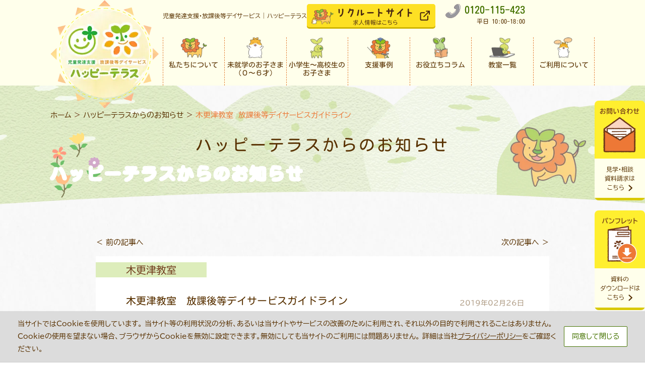

--- FILE ---
content_type: text/html; charset=UTF-8
request_url: https://happy-terrace.com/information/%E6%9C%A8%E6%9B%B4%E6%B4%A5%E6%95%99%E5%AE%A4%E3%80%80%E6%94%BE%E8%AA%B2%E5%BE%8C%E7%AD%89%E3%83%87%E3%82%A4%E3%82%B5%E3%83%BC%E3%83%93%E3%82%B9%E3%82%AC%E3%82%A4%E3%83%89%E3%83%A9%E3%82%A4%E3%83%B3-2/
body_size: 14646
content:
<!DOCTYPE HTML><html lang="ja"><head prefix="og: http://ogp.me/ns#"><meta charset="UTF-8"><meta http-equiv="X-UA-Compatible" content="IE=edge"><meta name="format-detection" content="telephone=no"><meta name="viewport" content="width=device-width,initial-scale=1,minimum-scale=1,maximum-scale=1,user-scalable=no"><link rel="preconnect" href="https://fonts.googleapis.com"><link rel="preconnect" href="https://fonts.gstatic.com" crossorigin><link href="https://fonts.googleapis.com/css2?family=Kosugi+Maru&family=M+PLUS+Rounded+1c&family=Noto+Sans:ital,wght@0,100..900;1,100..900&display=swap" rel="stylesheet"><link rel="shortcut icon" href="https://happy-terrace.com/wp-content/themes/happy-terrace/favicon.ico"><link rel="apple-touch-icon" href="https://happy-terrace.com/wp-content/themes/happy-terrace/apple-touch-icon.png"><link rel="stylesheet" href="https://happy-terrace.com/wp-content/cache/autoptimize/css/autoptimize_single_e92dfeca09f1db6495002699e29a52cf.css?20260126211830"><link rel="stylesheet" href="https://happy-terrace.com/wp-content/cache/autoptimize/css/autoptimize_single_9a446787b17482996d15db7ff34585c2.css"><link rel="stylesheet" href="https://happy-terrace.com/wp-content/cache/autoptimize/css/autoptimize_single_39db0984fdb61ab9c38facc85e3f7a1d.css?ver=20260126211830"><link rel="stylesheet" href="https://happy-terrace.com/wp-content/cache/autoptimize/css/autoptimize_single_a7a6f5e653bbb83fca843c8f4cdda8cf.css?ver=20260126211830"><link rel="stylesheet" href="https://happy-terrace.com/wp-content/cache/autoptimize/css/autoptimize_single_4b3d312dae931dd935362cf25a5f847b.css?ver=20260126211830"><title>木更津教室 放課後等デイサービスガイドライン｜児童発達支援・放課後等デイサービス ハッピーテラス</title><meta name="description" content="児童発達支援・放課後等デイサービス ハッピーテラスからのお知らせです。" /><meta name="robots" content="max-image-preview:large" /><link rel="canonical" href="https://happy-terrace.com/information/%e6%9c%a8%e6%9b%b4%e6%b4%a5%e6%95%99%e5%ae%a4%e3%80%80%e6%94%be%e8%aa%b2%e5%be%8c%e7%ad%89%e3%83%87%e3%82%a4%e3%82%b5%e3%83%bc%e3%83%93%e3%82%b9%e3%82%ac%e3%82%a4%e3%83%89%e3%83%a9%e3%82%a4%e3%83%b3-2/" /><meta name="generator" content="All in One SEO (AIOSEO) 4.9.3" /><link rel='stylesheet' id='wp-block-library-css' href='https://happy-terrace.com/wp-includes/css/dist/block-library/style.min.css?ver=6.6.4' type='text/css' media='all' /><link rel='stylesheet' id='aioseo/css/src/vue/standalone/blocks/table-of-contents/global.scss-css' href='https://happy-terrace.com/wp-content/cache/autoptimize/css/autoptimize_single_8aeaa129c1f80e6e5dbaa329351d1482.css?ver=4.9.3' type='text/css' media='all' /><link rel='stylesheet' id='liquid-block-speech-css' href='https://happy-terrace.com/wp-content/cache/autoptimize/css/autoptimize_single_b1c191916d9d604f0f5bdcb7e1d783d5.css?ver=6.6.4' type='text/css' media='all' /><style id='classic-theme-styles-inline-css' type='text/css'>/*! This file is auto-generated */
.wp-block-button__link{color:#fff;background-color:#32373c;border-radius:9999px;box-shadow:none;text-decoration:none;padding:calc(.667em + 2px) calc(1.333em + 2px);font-size:1.125em}.wp-block-file__button{background:#32373c;color:#fff;text-decoration:none}</style><style id='global-styles-inline-css' type='text/css'>:root{--wp--preset--aspect-ratio--square: 1;--wp--preset--aspect-ratio--4-3: 4/3;--wp--preset--aspect-ratio--3-4: 3/4;--wp--preset--aspect-ratio--3-2: 3/2;--wp--preset--aspect-ratio--2-3: 2/3;--wp--preset--aspect-ratio--16-9: 16/9;--wp--preset--aspect-ratio--9-16: 9/16;--wp--preset--color--black: #000000;--wp--preset--color--cyan-bluish-gray: #abb8c3;--wp--preset--color--white: #ffffff;--wp--preset--color--pale-pink: #f78da7;--wp--preset--color--vivid-red: #cf2e2e;--wp--preset--color--luminous-vivid-orange: #ff6900;--wp--preset--color--luminous-vivid-amber: #fcb900;--wp--preset--color--light-green-cyan: #7bdcb5;--wp--preset--color--vivid-green-cyan: #00d084;--wp--preset--color--pale-cyan-blue: #8ed1fc;--wp--preset--color--vivid-cyan-blue: #0693e3;--wp--preset--color--vivid-purple: #9b51e0;--wp--preset--gradient--vivid-cyan-blue-to-vivid-purple: linear-gradient(135deg,rgba(6,147,227,1) 0%,rgb(155,81,224) 100%);--wp--preset--gradient--light-green-cyan-to-vivid-green-cyan: linear-gradient(135deg,rgb(122,220,180) 0%,rgb(0,208,130) 100%);--wp--preset--gradient--luminous-vivid-amber-to-luminous-vivid-orange: linear-gradient(135deg,rgba(252,185,0,1) 0%,rgba(255,105,0,1) 100%);--wp--preset--gradient--luminous-vivid-orange-to-vivid-red: linear-gradient(135deg,rgba(255,105,0,1) 0%,rgb(207,46,46) 100%);--wp--preset--gradient--very-light-gray-to-cyan-bluish-gray: linear-gradient(135deg,rgb(238,238,238) 0%,rgb(169,184,195) 100%);--wp--preset--gradient--cool-to-warm-spectrum: linear-gradient(135deg,rgb(74,234,220) 0%,rgb(151,120,209) 20%,rgb(207,42,186) 40%,rgb(238,44,130) 60%,rgb(251,105,98) 80%,rgb(254,248,76) 100%);--wp--preset--gradient--blush-light-purple: linear-gradient(135deg,rgb(255,206,236) 0%,rgb(152,150,240) 100%);--wp--preset--gradient--blush-bordeaux: linear-gradient(135deg,rgb(254,205,165) 0%,rgb(254,45,45) 50%,rgb(107,0,62) 100%);--wp--preset--gradient--luminous-dusk: linear-gradient(135deg,rgb(255,203,112) 0%,rgb(199,81,192) 50%,rgb(65,88,208) 100%);--wp--preset--gradient--pale-ocean: linear-gradient(135deg,rgb(255,245,203) 0%,rgb(182,227,212) 50%,rgb(51,167,181) 100%);--wp--preset--gradient--electric-grass: linear-gradient(135deg,rgb(202,248,128) 0%,rgb(113,206,126) 100%);--wp--preset--gradient--midnight: linear-gradient(135deg,rgb(2,3,129) 0%,rgb(40,116,252) 100%);--wp--preset--font-size--small: 13px;--wp--preset--font-size--medium: 20px;--wp--preset--font-size--large: 36px;--wp--preset--font-size--x-large: 42px;--wp--preset--spacing--20: 0.44rem;--wp--preset--spacing--30: 0.67rem;--wp--preset--spacing--40: 1rem;--wp--preset--spacing--50: 1.5rem;--wp--preset--spacing--60: 2.25rem;--wp--preset--spacing--70: 3.38rem;--wp--preset--spacing--80: 5.06rem;--wp--preset--shadow--natural: 6px 6px 9px rgba(0, 0, 0, 0.2);--wp--preset--shadow--deep: 12px 12px 50px rgba(0, 0, 0, 0.4);--wp--preset--shadow--sharp: 6px 6px 0px rgba(0, 0, 0, 0.2);--wp--preset--shadow--outlined: 6px 6px 0px -3px rgba(255, 255, 255, 1), 6px 6px rgba(0, 0, 0, 1);--wp--preset--shadow--crisp: 6px 6px 0px rgba(0, 0, 0, 1);}:where(.is-layout-flex){gap: 0.5em;}:where(.is-layout-grid){gap: 0.5em;}body .is-layout-flex{display: flex;}.is-layout-flex{flex-wrap: wrap;align-items: center;}.is-layout-flex > :is(*, div){margin: 0;}body .is-layout-grid{display: grid;}.is-layout-grid > :is(*, div){margin: 0;}:where(.wp-block-columns.is-layout-flex){gap: 2em;}:where(.wp-block-columns.is-layout-grid){gap: 2em;}:where(.wp-block-post-template.is-layout-flex){gap: 1.25em;}:where(.wp-block-post-template.is-layout-grid){gap: 1.25em;}.has-black-color{color: var(--wp--preset--color--black) !important;}.has-cyan-bluish-gray-color{color: var(--wp--preset--color--cyan-bluish-gray) !important;}.has-white-color{color: var(--wp--preset--color--white) !important;}.has-pale-pink-color{color: var(--wp--preset--color--pale-pink) !important;}.has-vivid-red-color{color: var(--wp--preset--color--vivid-red) !important;}.has-luminous-vivid-orange-color{color: var(--wp--preset--color--luminous-vivid-orange) !important;}.has-luminous-vivid-amber-color{color: var(--wp--preset--color--luminous-vivid-amber) !important;}.has-light-green-cyan-color{color: var(--wp--preset--color--light-green-cyan) !important;}.has-vivid-green-cyan-color{color: var(--wp--preset--color--vivid-green-cyan) !important;}.has-pale-cyan-blue-color{color: var(--wp--preset--color--pale-cyan-blue) !important;}.has-vivid-cyan-blue-color{color: var(--wp--preset--color--vivid-cyan-blue) !important;}.has-vivid-purple-color{color: var(--wp--preset--color--vivid-purple) !important;}.has-black-background-color{background-color: var(--wp--preset--color--black) !important;}.has-cyan-bluish-gray-background-color{background-color: var(--wp--preset--color--cyan-bluish-gray) !important;}.has-white-background-color{background-color: var(--wp--preset--color--white) !important;}.has-pale-pink-background-color{background-color: var(--wp--preset--color--pale-pink) !important;}.has-vivid-red-background-color{background-color: var(--wp--preset--color--vivid-red) !important;}.has-luminous-vivid-orange-background-color{background-color: var(--wp--preset--color--luminous-vivid-orange) !important;}.has-luminous-vivid-amber-background-color{background-color: var(--wp--preset--color--luminous-vivid-amber) !important;}.has-light-green-cyan-background-color{background-color: var(--wp--preset--color--light-green-cyan) !important;}.has-vivid-green-cyan-background-color{background-color: var(--wp--preset--color--vivid-green-cyan) !important;}.has-pale-cyan-blue-background-color{background-color: var(--wp--preset--color--pale-cyan-blue) !important;}.has-vivid-cyan-blue-background-color{background-color: var(--wp--preset--color--vivid-cyan-blue) !important;}.has-vivid-purple-background-color{background-color: var(--wp--preset--color--vivid-purple) !important;}.has-black-border-color{border-color: var(--wp--preset--color--black) !important;}.has-cyan-bluish-gray-border-color{border-color: var(--wp--preset--color--cyan-bluish-gray) !important;}.has-white-border-color{border-color: var(--wp--preset--color--white) !important;}.has-pale-pink-border-color{border-color: var(--wp--preset--color--pale-pink) !important;}.has-vivid-red-border-color{border-color: var(--wp--preset--color--vivid-red) !important;}.has-luminous-vivid-orange-border-color{border-color: var(--wp--preset--color--luminous-vivid-orange) !important;}.has-luminous-vivid-amber-border-color{border-color: var(--wp--preset--color--luminous-vivid-amber) !important;}.has-light-green-cyan-border-color{border-color: var(--wp--preset--color--light-green-cyan) !important;}.has-vivid-green-cyan-border-color{border-color: var(--wp--preset--color--vivid-green-cyan) !important;}.has-pale-cyan-blue-border-color{border-color: var(--wp--preset--color--pale-cyan-blue) !important;}.has-vivid-cyan-blue-border-color{border-color: var(--wp--preset--color--vivid-cyan-blue) !important;}.has-vivid-purple-border-color{border-color: var(--wp--preset--color--vivid-purple) !important;}.has-vivid-cyan-blue-to-vivid-purple-gradient-background{background: var(--wp--preset--gradient--vivid-cyan-blue-to-vivid-purple) !important;}.has-light-green-cyan-to-vivid-green-cyan-gradient-background{background: var(--wp--preset--gradient--light-green-cyan-to-vivid-green-cyan) !important;}.has-luminous-vivid-amber-to-luminous-vivid-orange-gradient-background{background: var(--wp--preset--gradient--luminous-vivid-amber-to-luminous-vivid-orange) !important;}.has-luminous-vivid-orange-to-vivid-red-gradient-background{background: var(--wp--preset--gradient--luminous-vivid-orange-to-vivid-red) !important;}.has-very-light-gray-to-cyan-bluish-gray-gradient-background{background: var(--wp--preset--gradient--very-light-gray-to-cyan-bluish-gray) !important;}.has-cool-to-warm-spectrum-gradient-background{background: var(--wp--preset--gradient--cool-to-warm-spectrum) !important;}.has-blush-light-purple-gradient-background{background: var(--wp--preset--gradient--blush-light-purple) !important;}.has-blush-bordeaux-gradient-background{background: var(--wp--preset--gradient--blush-bordeaux) !important;}.has-luminous-dusk-gradient-background{background: var(--wp--preset--gradient--luminous-dusk) !important;}.has-pale-ocean-gradient-background{background: var(--wp--preset--gradient--pale-ocean) !important;}.has-electric-grass-gradient-background{background: var(--wp--preset--gradient--electric-grass) !important;}.has-midnight-gradient-background{background: var(--wp--preset--gradient--midnight) !important;}.has-small-font-size{font-size: var(--wp--preset--font-size--small) !important;}.has-medium-font-size{font-size: var(--wp--preset--font-size--medium) !important;}.has-large-font-size{font-size: var(--wp--preset--font-size--large) !important;}.has-x-large-font-size{font-size: var(--wp--preset--font-size--x-large) !important;}
:where(.wp-block-post-template.is-layout-flex){gap: 1.25em;}:where(.wp-block-post-template.is-layout-grid){gap: 1.25em;}
:where(.wp-block-columns.is-layout-flex){gap: 2em;}:where(.wp-block-columns.is-layout-grid){gap: 2em;}
:root :where(.wp-block-pullquote){font-size: 1.5em;line-height: 1.6;}</style><link rel='stylesheet' id='pb-accordion-blocks-style-css' href='https://happy-terrace.com/wp-content/cache/autoptimize/css/autoptimize_single_65198a2456e7257f1253c005eb32516e.css?ver=1.5.0' type='text/css' media='all' /><link rel='stylesheet' id='contact-form-7-css' href='https://happy-terrace.com/wp-content/cache/autoptimize/css/autoptimize_single_3fd2afa98866679439097f4ab102fe0a.css?ver=6.0.3' type='text/css' media='all' /><link rel='stylesheet' id='toc-screen-css' href='https://happy-terrace.com/wp-content/plugins/table-of-contents-plus-ex/screen.min.css?ver=2106' type='text/css' media='all' /> <script type="text/javascript" src="https://happy-terrace.com/wp-includes/js/jquery/jquery.min.js?ver=3.7.1" id="jquery-core-js"></script> <script defer type="text/javascript" src="https://happy-terrace.com/wp-includes/js/jquery/jquery-migrate.min.js?ver=3.4.1" id="jquery-migrate-js"></script> <link rel="https://api.w.org/" href="https://happy-terrace.com/wp-json/" /><link rel="alternate" title="JSON" type="application/json" href="https://happy-terrace.com/wp-json/wp/v2/information/14414" /><link rel='shortlink' href='https://happy-terrace.com/?p=14414' /><link rel="alternate" title="oEmbed (JSON)" type="application/json+oembed" href="https://happy-terrace.com/wp-json/oembed/1.0/embed?url=https%3A%2F%2Fhappy-terrace.com%2Finformation%2F%25e6%259c%25a8%25e6%259b%25b4%25e6%25b4%25a5%25e6%2595%2599%25e5%25ae%25a4%25e3%2580%2580%25e6%2594%25be%25e8%25aa%25b2%25e5%25be%258c%25e7%25ad%2589%25e3%2583%2587%25e3%2582%25a4%25e3%2582%25b5%25e3%2583%25bc%25e3%2583%2593%25e3%2582%25b9%25e3%2582%25ac%25e3%2582%25a4%25e3%2583%2589%25e3%2583%25a9%25e3%2582%25a4%25e3%2583%25b3-2%2F" /><link rel="alternate" title="oEmbed (XML)" type="text/xml+oembed" href="https://happy-terrace.com/wp-json/oembed/1.0/embed?url=https%3A%2F%2Fhappy-terrace.com%2Finformation%2F%25e6%259c%25a8%25e6%259b%25b4%25e6%25b4%25a5%25e6%2595%2599%25e5%25ae%25a4%25e3%2580%2580%25e6%2594%25be%25e8%25aa%25b2%25e5%25be%258c%25e7%25ad%2589%25e3%2583%2587%25e3%2582%25a4%25e3%2582%25b5%25e3%2583%25bc%25e3%2583%2593%25e3%2582%25b9%25e3%2582%25ac%25e3%2582%25a4%25e3%2583%2589%25e3%2583%25a9%25e3%2582%25a4%25e3%2583%25b3-2%2F&#038;format=xml" /><style type="text/css">.liquid-speech-balloon-00 .liquid-speech-balloon-avatar { background-image: url("http://happy-terrace.com/wp-content/uploads/2022/02/kitagawa1.png"); } .liquid-speech-balloon-01 .liquid-speech-balloon-avatar { background-image: url("http://happy-terrace.com/wp-content/uploads/2022/02/kitagawa2.png"); } .liquid-speech-balloon-02 .liquid-speech-balloon-avatar { background-image: url("http://happy-terrace.com/wp-content/uploads/2022/02/kitagawa3.png"); } .liquid-speech-balloon-03 .liquid-speech-balloon-avatar { background-image: url("http://happy-terrace.com/wp-content/uploads/2022/04/teacher_kitagawa1.png"); } .liquid-speech-balloon-04 .liquid-speech-balloon-avatar { background-image: url("http://happy-terrace.com/wp-content/uploads/2021/06/mother1.png"); } .liquid-speech-balloon-05 .liquid-speech-balloon-avatar { background-image: url("http://happy-terrace.com/wp-content/uploads/2021/06/father2.png"); } .liquid-speech-balloon-06 .liquid-speech-balloon-avatar { background-image: url("http://happy-terrace.com/wp-content/uploads/2025/12/mother3.png"); } .liquid-speech-balloon-10 .liquid-speech-balloon-avatar { background-image: url("http://happy-terrace.com/wp-content/uploads/2022/06/hira1.png"); } .liquid-speech-balloon-11 .liquid-speech-balloon-avatar { background-image: url("http://happy-terrace.com/wp-content/uploads/2022/06/hira2.png"); } .liquid-speech-balloon-12 .liquid-speech-balloon-avatar { background-image: url("http://happy-terrace.com/wp-content/uploads/2022/06/hira3.png"); } .liquid-speech-balloon-13 .liquid-speech-balloon-avatar { background-image: url("http://happy-terrace.com/wp-content/uploads/2025/12/yano1.png"); } .liquid-speech-balloon-14 .liquid-speech-balloon-avatar { background-image: url("http://happy-terrace.com/wp-content/uploads/2025/12/yano2.png"); } .liquid-speech-balloon-15 .liquid-speech-balloon-avatar { background-image: url("http://happy-terrace.com/wp-content/uploads/2025/12/yano3.png"); } .liquid-speech-balloon-16 .liquid-speech-balloon-avatar { background-image: url("http://happy-terrace.com/wp-content/uploads/2023/03/maruyama1.png"); } .liquid-speech-balloon-17 .liquid-speech-balloon-avatar { background-image: url("http://happy-terrace.com/wp-content/uploads/2023/03/maruyama2.png"); } .liquid-speech-balloon-18 .liquid-speech-balloon-avatar { background-image: url("http://happy-terrace.com/wp-content/uploads/2025/12/teacher_rion.png"); } .liquid-speech-balloon-19 .liquid-speech-balloon-avatar { background-image: url("http://happy-terrace.com/wp-content/uploads/2023/02/htl_icon.png"); } .liquid-speech-balloon-20 .liquid-speech-balloon-avatar { background-image: url("http://happy-terrace.com/wp-content/uploads/2023/03/taketomo1.png"); } .liquid-speech-balloon-21 .liquid-speech-balloon-avatar { background-image: url("http://happy-terrace.com/wp-content/uploads/2023/03/taketomo2.png"); } .liquid-speech-balloon-22 .liquid-speech-balloon-avatar { background-image: url("http://happy-terrace.com/wp-content/uploads/2025/02/commitment_14.png"); } .liquid-speech-balloon-23 .liquid-speech-balloon-avatar { background-image: url("http://happy-terrace.com/wp-content/uploads/2025/02/commitment_15.png"); } .liquid-speech-balloon-24 .liquid-speech-balloon-avatar { background-image: url("http://happy-terrace.com/wp-content/uploads/2025/02/commitment_16.png"); } .liquid-speech-balloon-00 .liquid-speech-balloon-avatar::after { content: "北川先生"; } .liquid-speech-balloon-01 .liquid-speech-balloon-avatar::after { content: "北川先生"; } .liquid-speech-balloon-02 .liquid-speech-balloon-avatar::after { content: "北川先生"; } .liquid-speech-balloon-03 .liquid-speech-balloon-avatar::after { content: "北川先生"; } .liquid-speech-balloon-10 .liquid-speech-balloon-avatar::after { content: "比良先生"; } .liquid-speech-balloon-11 .liquid-speech-balloon-avatar::after { content: "比良先生"; } .liquid-speech-balloon-12 .liquid-speech-balloon-avatar::after { content: "比良先生"; } .liquid-speech-balloon-13 .liquid-speech-balloon-avatar::after { content: "Y先生"; } .liquid-speech-balloon-14 .liquid-speech-balloon-avatar::after { content: "Y先生"; } .liquid-speech-balloon-15 .liquid-speech-balloon-avatar::after { content: "Y先生"; } .liquid-speech-balloon-16 .liquid-speech-balloon-avatar::after { content: "丸山先生"; } .liquid-speech-balloon-17 .liquid-speech-balloon-avatar::after { content: "丸山先生"; } .liquid-speech-balloon-20 .liquid-speech-balloon-avatar::after { content: "竹友先生"; } .liquid-speech-balloon-21 .liquid-speech-balloon-avatar::after { content: "竹友先生"; }</style><style type="text/css">div#toc_container {width: 100%;}</style><meta property="og:image" content="https://happy-terrace.com/wp-content/uploads/2020/10/ogp.png" /><meta name="thumbnail" content="https://happy-terrace.com/wp-content/uploads/2020/10/ogp.png" /><noscript><style>.lazyload[data-src]{display:none !important;}</style></noscript><style>.lazyload{background-image:none !important;}.lazyload:before{background-image:none !important;}</style><link rel="icon" href="https://happy-terrace.com/wp-content/uploads/2020/10/cropped-favicon2_WP-1-1-32x32.png" sizes="32x32" /><link rel="icon" href="https://happy-terrace.com/wp-content/uploads/2020/10/cropped-favicon2_WP-1-1-192x192.png" sizes="192x192" /><link rel="apple-touch-icon" href="https://happy-terrace.com/wp-content/uploads/2020/10/cropped-favicon2_WP-1-1-180x180.png" /><meta name="msapplication-TileImage" content="https://happy-terrace.com/wp-content/uploads/2020/10/cropped-favicon2_WP-1-1-270x270.png" />  <script defer src="[data-uri]"></script>    <script defer src="[data-uri]"></script> </head><body ontouchstart=""><header><section class="site_header"><div class="nonseo-heading-1"><a href="https://happy-terrace.com"> <picture> <source  height="38" media="(max-width: 768px)" data-srcset="https://happy-terrace.com/wp-content/themes/happy-terrace/img/common/mobile_logo.png" /> <source  media="(max-width: 1100px)" data-srcset="https://happy-terrace.com/wp-content/themes/happy-terrace/img/common/hdr_logo.png" /> <img src="[data-uri]" alt="児童発達支援・放課後等デイサービス | ハッピーテラス" data-src="https://happy-terrace.com/wp-content/themes/happy-terrace/img/common/rogo.webp" decoding="async" class="lazyload" data-eio-rwidth="215" data-eio-rheight="215" /> </picture><noscript><img src="https://happy-terrace.com/wp-content/themes/happy-terrace/img/common/rogo.webp" alt="児童発達支援・放課後等デイサービス | ハッピーテラス" data-eio="l" /></noscript> </a></div><p style="display:none">https://happy-terrace.com/information/%e6%9c%a8%e6%9b%b4%e6%b4%a5%e6%95%99%e5%ae%a4%e3%80%80%e6%94%be%e8%aa%b2%e5%be%8c%e7%ad%89%e3%83%87%e3%82%a4%e3%82%b5%e3%83%bc%e3%83%93%e3%82%b9%e3%82%ac%e3%82%a4%e3%83%89%e3%83%a9%e3%82%a4%e3%83%b3-2/</p><div class="header-right"><div class="header-top"><div class="top">児童発達支援・放課後等デイサービス | ハッピーテラス</div><div class="btns"> <a href="https://recruit-happyterrace.net/recruit/" target="_blank" class="sitemap btn"><div class="img"><img src="[data-uri]" alt="ハピテライオン_フワハム_握手" data-src="https://happy-terrace.com/wp-content/themes/happy-terrace/img/common/sitemap-new.svg" decoding="async" class="lazyload"><noscript><img src="https://happy-terrace.com/wp-content/themes/happy-terrace/img/common/sitemap-new.svg" alt="ハピテライオン_フワハム_握手" data-eio="l"></noscript></div><div class="btn"><img src="[data-uri]" alt="ハピテライオン_フワハム_握手" data-src="https://happy-terrace.com/wp-content/themes/happy-terrace/img/common/btn_sitemap.svg" decoding="async" class="lazyload"><noscript><img src="https://happy-terrace.com/wp-content/themes/happy-terrace/img/common/btn_sitemap.svg" alt="ハピテライオン_フワハム_握手" data-eio="l"></noscript></div> </a> <a href="tel:0120-115-423" class="tel"><div class="num"><img src="[data-uri]" alt="" data-src="https://happy-terrace.com/wp-content/themes/happy-terrace/img/common/tel-new.svg" decoding="async" class="lazyload"><noscript><img src="https://happy-terrace.com/wp-content/themes/happy-terrace/img/common/tel-new.svg" alt="" data-eio="l"></noscript>0120-115-423</div><div class="time">平日 10:00-18:00</div> </a></div></div><nav><ul class="flex"><li> <a href="https://happy-terrace.com/about/"><div class="icon"><img src="[data-uri]" alt="" data-src="https://happy-terrace.com/wp-content/themes/happy-terrace/img/common/ico_about.png" decoding="async" class="lazyload" data-eio-rwidth="106" data-eio-rheight="84"><noscript><img src="https://happy-terrace.com/wp-content/themes/happy-terrace/img/common/ico_about.png" alt="" data-eio="l"></noscript></div><div class="text">私たちについて</div> </a></li><li> <a href="https://happy-terrace.com/kids/"><div class="icon"><img src="[data-uri]" alt="" data-src="https://happy-terrace.com/wp-content/themes/happy-terrace/img/common/ico_kids.png" decoding="async" class="lazyload" data-eio-rwidth="106" data-eio-rheight="85"><noscript><img src="https://happy-terrace.com/wp-content/themes/happy-terrace/img/common/ico_kids.png" alt="" data-eio="l"></noscript></div><div class="text">未就学のお子さま<br>（０〜６才）</div> </a></li><li> <a href="https://happy-terrace.com/happyterrace/"><div class="icon"><img src="[data-uri]" alt="" data-src="https://happy-terrace.com/wp-content/themes/happy-terrace/img/common/ico_happyterrace.png" decoding="async" class="lazyload" data-eio-rwidth="106" data-eio-rheight="85"><noscript><img src="https://happy-terrace.com/wp-content/themes/happy-terrace/img/common/ico_happyterrace.png" alt="" data-eio="l"></noscript></div><div class="text">小学生〜高校生の<br>お子さま</div> </a></li><li class="down"> <a href="https://happy-terrace.com/case-study/"><div class="icon"><img src="[data-uri]" alt="" data-src="https://happy-terrace.com/wp-content/themes/happy-terrace/img/common/ico_case-study.webp" decoding="async" class="lazyload" data-eio-rwidth="106" data-eio-rheight="85"><noscript><img src="https://happy-terrace.com/wp-content/themes/happy-terrace/img/common/ico_case-study.webp" alt="" data-eio="l"></noscript></div><div class="text">支援事例</div> </a><div class="sub_nav"><ul class="flex center"><li> <a href="https://happy-terrace.com/case-study/#child">未就学児</a></li><li> <a href="https://happy-terrace.com/case-study/#elementary-school">小学生</a></li><li> <a href="https://happy-terrace.com/case-study/#middle-school">中学生</a></li><li> <a href="https://happy-terrace.com/case-study/#high-school">高校生</a></li></ul></div></li><li> <a href="https://happy-terrace.com/column/"><div class="icon"><img src="[data-uri]" alt="" data-src="https://happy-terrace.com/wp-content/themes/happy-terrace/img/common/ico_column.png" decoding="async" class="lazyload" data-eio-rwidth="106" data-eio-rheight="85"><noscript><img src="https://happy-terrace.com/wp-content/themes/happy-terrace/img/common/ico_column.png" alt="" data-eio="l"></noscript></div><div class="text">お役立ちコラム</div> </a></li><li class="down"> <a href="https://happy-terrace.com/school/"><div class="icon"><img src="[data-uri]" alt="" data-src="https://happy-terrace.com/wp-content/themes/happy-terrace/img/common/ico_school.png" decoding="async" class="lazyload" data-eio-rwidth="106" data-eio-rheight="85"><noscript><img src="https://happy-terrace.com/wp-content/themes/happy-terrace/img/common/ico_school.png" alt="" data-eio="l"></noscript></div><div class="text">教室一覧</div> </a><div class="sub_nav"><ul class="flex school"><li> <a href="https://happy-terrace.com/school/#search">教室検索</a></li><li><div><a href="https://happy-terrace.com/school/#block_01">北海道・東北</a></div><div><a href="https://happy-terrace.com/school/#block_02">関東</a></div></li><li><div><a href="https://happy-terrace.com/school/#block_03">中部</a></div><div><a href="https://happy-terrace.com/school/#block_04">近畿</a></div></li><li><div><a href="https://happy-terrace.com/school/#block_05">中国・四国</a></div><div><a href="https://happy-terrace.com/school/#block_06">九州・沖縄</a></div></li><li><div><a href="https://happy-terrace.com/event/">お知らせ</a></div><div><a href="https://happy-terrace.com/blog/">教室ブログ</a></div></li></ul></div></li><li class="down"> <a href="https://happy-terrace.com/flow/"><div class="icon"><img src="[data-uri]" alt="" data-src="https://happy-terrace.com/wp-content/themes/happy-terrace/img/common/ico_flow.png" decoding="async" class="lazyload" data-eio-rwidth="106" data-eio-rheight="85"><noscript><img src="https://happy-terrace.com/wp-content/themes/happy-terrace/img/common/ico_flow.png" alt="" data-eio="l"></noscript></div><div class="text">ご利用について</div> </a><div class="sub_nav"><ul class="flex flow"><li><a href="https://happy-terrace.com/flow/#step">ご利用までの流れ</a></li><li><a href="https://happy-terrace.com/flow/#recipient">受給者証について</a></li><li><a href="https://happy-terrace.com/flow/#fee">ご利用料金について</a></li><li><a href="https://happy-terrace.com/flow/#support">支援の流れ</a></li><li><a href="https://happy-terrace.com/faq/">よくあるご質問</a></li></ul></div></li></ul><div class="spmenu_btns"> <a href="https://recruit-happyterrace.net/recruit/" target="_blank" class="s btn"> <img src="[data-uri]" alt="リクルートサイト" data-src="https://happy-terrace.com/wp-content/themes/happy-terrace/img/common/spmenu_btn_sitemap.svg" decoding="async" class="lazyload"><noscript><img src="https://happy-terrace.com/wp-content/themes/happy-terrace/img/common/spmenu_btn_sitemap.svg" alt="リクルートサイト" data-eio="l"></noscript> </a><div class="btn program"><p>運動療育プログラムの紹介</p><div class="program_link"> <a href="https://www.dcd-lab.jp/happyterrace-class" target="_blank">トレキング</a> <a href="https://mdc-group.net/didim/" target="_blank">DIDIM</a></div></div></div></nav><div class="site_menu"><div class="menu"><div class="icon"><span></span></div><div class="text"><span class="open">MENU</span><span class="close">CLOSE</span></div></div></div></div></section></header><div class="sp-header"><section class="site_header"> <a href="https://happy-terrace.com"><img src="[data-uri]" alt="児童発達支援・放課後等デイサービス | ハッピーテラス" data-src="https://happy-terrace.com/wp-content/themes/happy-terrace/img/common/logo_onlymark.png" decoding="async" class="lazyload" data-eio-rwidth="252" data-eio-rheight="118" /><noscript><img src="https://happy-terrace.com/wp-content/themes/happy-terrace/img/common/logo_onlymark.png" alt="児童発達支援・放課後等デイサービス | ハッピーテラス" data-eio="l" /></noscript></a><div class="header-right"><div class="header-top"><div class="btns"></div></div><nav></nav></div></section></div><div class="site_slide show"><div class="btns"> <a href="https://happy-terrace.com/school/" class="item spshow"><div class="ico"> <picture> <img src="https://happy-terrace.com/wp-content/themes/happy-terrace/img/common/slide_classroom-sp.webp" alt="教室一覧"> </picture></div> </a> <a href="https://happy-terrace.com/pamphlet_download/" class="item"><div class="ico"> <picture> <source media="(max-width: 1100px)"  data-srcset="https://happy-terrace.com/wp-content/themes/happy-terrace/img/common/slide_brochure-sp.png"> <img src="[data-uri]" alt="パンフレット" data-src="https://happy-terrace.com/wp-content/themes/happy-terrace/img/common/slide_brochure.webp" decoding="async" class="lazyload" data-eio-rwidth="300" data-eio-rheight="285"> </picture><noscript><img src="https://happy-terrace.com/wp-content/themes/happy-terrace/img/common/slide_brochure.webp" alt="パンフレット" data-eio="l"></noscript></div><div class="text">資料の<span class="nowrap">ダウンロードは</span><span class="nowrap">こちら</span><img src="[data-uri]" alt="r" data-src="https://happy-terrace.com/wp-content/themes/happy-terrace/img/common/arw_r.webp" decoding="async" class="lazyload" data-eio-rwidth="15" data-eio-rheight="25"><noscript><img src="https://happy-terrace.com/wp-content/themes/happy-terrace/img/common/arw_r.webp" alt="r" data-eio="l"></noscript></div> </a> <a href="tel:0120-115-423" class="item spshow"><div class="ico"> <picture> <img src="https://happy-terrace.com/wp-content/themes/happy-terrace/img/common/slide_tel-sp.webp" alt="お電話"> </picture></div> </a> <a href="https://happy-terrace.com/contact/" class="item"><div class="ico"> <picture> <source media="(max-width: 1100px)"  data-srcset="https://happy-terrace.com/wp-content/themes/happy-terrace/img/common/slide_contact-sp.png"> <img src="[data-uri]" alt="お問い合わせ" data-src="https://happy-terrace.com/wp-content/themes/happy-terrace/img/common/slide_contact.webp" decoding="async" class="lazyload" data-eio-rwidth="300" data-eio-rheight="285"> </picture><noscript><img src="https://happy-terrace.com/wp-content/themes/happy-terrace/img/common/slide_contact.webp" alt="お問い合わせ" data-eio="l"></noscript></div><div class="text">見学・相談<span class="nowrap">資料請求は</span><span class="nowrap">こちら</span><img src="[data-uri]" alt="r" data-src="https://happy-terrace.com/wp-content/themes/happy-terrace/img/common/arw_r.webp" decoding="async" class="lazyload" data-eio-rwidth="15" data-eio-rheight="25"><noscript><img src="https://happy-terrace.com/wp-content/themes/happy-terrace/img/common/arw_r.webp" alt="r" data-eio="l"></noscript></div> </a></div></div><main id="information" class="data "><section class="p-header-warpper head02"><div class="breadcrumb"><a href="/">ホーム</a> &gt; <a href="https://happy-terrace.com/information/">ハッピーテラスからのお知らせ</a> > <span class="current">木更津教室　放課後等デイサービスガイドライン</span></div><div class="content"><div class="left-img"><img src="[data-uri]" alt="" width="100" data-src="https://happy-terrace.com/wp-content/themes/happy-terrace/img/common/header_flower01.png" decoding="async" class="lazyload" data-eio-rwidth="155" data-eio-rheight="199"><noscript><img src="https://happy-terrace.com/wp-content/themes/happy-terrace/img/common/header_flower01.png" alt="" width="100" data-eio="l"></noscript></div><p class="nonseo-heading-1">ハッピーテラスからの<br class="sp_show">お知らせ</p><p class="h1-edging">ハッピーテラスからの<br class="sp_show">お知らせ</p><div class="right-img"><img src="[data-uri]" alt="" width="150" data-src="https://happy-terrace.com/wp-content/themes/happy-terrace/img/common/header_rion02.webp" decoding="async" class="lazyload" data-eio-rwidth="162" data-eio-rheight="127"><noscript><img src="https://happy-terrace.com/wp-content/themes/happy-terrace/img/common/header_rion02.webp" alt="" width="150" data-eio="l"></noscript></div></div></section><article class="event-article"><ul class="flex between pagenavi"><li><a href="https://happy-terrace.com/information/%e5%b0%8f%e5%b1%b1%e6%9d%b1%e3%80%80%e6%94%be%e8%aa%b2%e5%be%8c%e7%ad%89%e3%83%87%e3%82%a4%e3%82%b5%e3%83%bc%e3%83%93%e3%82%b9%e3%82%ac%e3%82%a4%e3%83%89%e3%83%a9%e3%82%a4%e3%83%b3/" rel="prev">＜ 前の記事へ</a></li><li><a href="https://happy-terrace.com/information/%e5%9b%9b%e6%97%a5%e5%b8%82%e5%8c%97%e6%95%99%e5%ae%a4%e3%80%80%e6%94%be%e8%aa%b2%e5%be%8c%e7%ad%89%e3%83%87%e3%82%a4%e3%82%b5%e3%83%bc%e3%83%93%e3%82%b9%e3%82%ac%e3%82%a4%e3%83%89%e3%83%a9%e3%82%a4-2/" rel="next">次の記事へ ＞</a></li></ul><section class="box"><div class="class"><a href="https://happy-terrace.com/school/kisarazu/">木更津教室</a></div><div class="flex between items-end title-heading"><h1><em>木更津教室　放課後等デイサービスガイドライン</em></h1> <time>2019年02月26日</time></div><div id="post"><p>放課後等デイサービスガイドラインに基づく<br /> 自己および保護者チェックを開示します。<br /> （平成31年2月実施分）<br /> 下記の資料をご確認ください。<br /> <a href="../../wp-content/uploads/2019/02/1902_kisarazu1.pdf" target="_blank" rel="noopener noreferrer">ガイドライン自己評価</a><br /> <a href="../../wp-content/uploads/2019/02/1902_kisarazu2.pdf" target="_blank" rel="noopener noreferrer">ガイドライン保護者評価</a></p></div></section><div class="btn"> <a href="https://happy-terrace.com/information/">ハッピーテラスのお知らせ一覧へ</a></div></article><section class="tie-dye illust"><div class="nonseo-heading-2 center">事業運営に関する<br class="smp">保護者向けガイドライン</div><p>ハッピーテラスキッズ・ハッピーテラスでは、児童発達支援・放課後等デイサービスの支援の質の向上を図るため、厚生労働省の定める「児童発達支援ガイドライン」「放課後等デイサービスガイドライン」に基づき、自己評価及び保護者向け評価を行っています。各教室の評価表は教室ページよりご確認ください。</p><div class="more center"><a href="https://happy-terrace.com/school/"><img src="[data-uri]" alt="お近くの教室を探す" width="228" height="66" data-src="https://happy-terrace.com/wp-content/themes/happy-terrace/img/common/search02_off.png" decoding="async" class="lazyload" data-eio-rwidth="456" data-eio-rheight="132"><noscript><img src="https://happy-terrace.com/wp-content/themes/happy-terrace/img/common/search02_off.png" alt="お近くの教室を探す" width="228" height="66" data-eio="l"></noscript></a></div></section><section class="index-consult"><div class="consult"><div class="fig"><img src="[data-uri]" alt="cta_01" data-src="https://happy-terrace.com/wp-content/themes/happy-terrace/img/home/cta_01.webp" decoding="async" class="lazyload" data-eio-rwidth="800" data-eio-rheight="600"><noscript><img src="https://happy-terrace.com/wp-content/themes/happy-terrace/img/home/cta_01.webp" alt="cta_01" data-eio="l"></noscript></div><div class="title"><h2 id="cta" class="title-heading">お子さまの課題や悩みごとを<br><span class="yellow-bg-text">相談してみませんか？</span></h2><div class="content"><p class="">「できる！」を増やすプログラムの無料体験会を開催中。</p><p class="">資料請求のみのご希望も承っております。</p><p class="">まずはお気軽にお問い合わせください。</p></div></div></div><div class="btn-group"> <a href="/school/" class="btn classroom"><div class="icon"><img src="[data-uri]" alt="classroom" data-src="https://happy-terrace.com/wp-content/themes/happy-terrace/img/home/icon_classroom.png" decoding="async" class="lazyload" data-eio-rwidth="250" data-eio-rheight="250"><noscript><img src="https://happy-terrace.com/wp-content/themes/happy-terrace/img/home/icon_classroom.png" alt="classroom" data-eio="l"></noscript></div><div class="txt"><div class="ttl">教室一覧</div><div class="ttxt">お住まいのエリアの<br>教室を検索できます。</div></div> </a> <a href="/pamphlet_download/" class="btn brochure"><div class="icon"><img src="[data-uri]" alt="brochure" data-src="https://happy-terrace.com/wp-content/themes/happy-terrace/img/home/icon_brochure.png" decoding="async" class="lazyload" data-eio-rwidth="250" data-eio-rheight="250"><noscript><img src="https://happy-terrace.com/wp-content/themes/happy-terrace/img/home/icon_brochure.png" alt="brochure" data-eio="l"></noscript></div><div class="txt"><div class="ttl">パンフレット</div><div class="ttxt">サービス紹介資料を<br>ダウンロード<span class="nowrap">できます。</span></div></div> </a> <a href="/contact/" class="btn contact"><div class="icon"><img src="[data-uri]" alt="contact" data-src="https://happy-terrace.com/wp-content/themes/happy-terrace/img/home/icon_contact.png" decoding="async" class="lazyload" data-eio-rwidth="250" data-eio-rheight="250"><noscript><img src="https://happy-terrace.com/wp-content/themes/happy-terrace/img/home/icon_contact.png" alt="contact" data-eio="l"></noscript></div><div class="txt"><div class="ttl">見学・相談申し込み</div><div class="ttxt">各種お申し込みとお問い合わせが<br><span class="nowrap">できます。</span></div></div><div class="contact-tel"><div class="tel"> <img src="[data-uri]" alt="話でのお問い合わせはこちら 0120-115-423" data-src="https://happy-terrace.com/wp-content/themes/happy-terrace/img/home/consult-tel.png" decoding="async" class="lazyload" data-eio-rwidth="506" data-eio-rheight="97"><noscript><img src="https://happy-terrace.com/wp-content/themes/happy-terrace/img/home/consult-tel.png" alt="話でのお問い合わせはこちら 0120-115-423" data-eio="l"></noscript></div><div class="tel-fig"><img src="[data-uri]" alt="" data-src="https://happy-terrace.com/wp-content/themes/happy-terrace/img/home/icon_consult-tel.png" decoding="async" class="lazyload" data-eio-rwidth="140" data-eio-rheight="136"><noscript><img src="https://happy-terrace.com/wp-content/themes/happy-terrace/img/home/icon_consult-tel.png" alt="" data-eio="l"></noscript></div></div> </a></div></section></main><style>#information.info_new div.title-heading {
    margin-bottom: 20px;
}
#information.info_new h2 {
    margin-bottom: 30px;
}
#information.info_new h3 {
    margin-bottom: 20px;
    border-bottom: 1px solid;
}
#information.info_new #post a {
    text-decoration: underline;
    color: #eb634d;
}
#information.info_new #post ul li {
    list-style: circle !important;
    list-style-image: unset;
    list-style-position: inside !important;
}
#information.info_new #post ul li ul li {
    margin-left: 40px;
    list-style: disc !important;
}
#information.info_new #post ul {
    margin: 10px 8px 20px;
}
@media screen and (max-width: 740px) {
#information.info_new #post {
    padding: 0 16px 30px !important;
}
#information.info_new #post ul {
    margin: 10px 0 20px 16px;
}
#information.info_new #post ul li {
    list-style-position: outside !important;
    line-height: 1.5;
    margin-bottom: 8px;
}
#information.info_new #post ul ul {
    margin: 10px 0 20px;
}
#information.info_new h2 {
    font-size: 18px;
    line-height: 1.6;
    margin-bottom: 6px;
}
}</style><footer><div class="footer-article"><div class="inner"><div class="boxes boxes-left"><div class="ttl">児童発達支援・放課後等デイサービス　<span class="nowrap">ハッピーテラス</span></div><div class="list"><ul class="list-ul"><li><a href="https://happy-terrace.com/information/">新着情報</a></li><li><a href="https://happy-terrace.com/about/">ハッピーテラスとは</a></li><li><a href="https://happy-terrace.com/kids/">未就学のお子さま<span class="nowrap">（0〜6歳）</span></a></li><li><a href="https://happy-terrace.com/happyterrace/">小学生〜高校生のお子さま</a></li><li><a href="https://happy-terrace.com/case-study/">支援事例</a></li><li><a href="https://happy-terrace.com/school/">教室一覧</a><ul><li><a href="https://happy-terrace.com/school/#block_01">北海道・東北</a></li><li><a href="https://happy-terrace.com/school/#block_02">関東</a></li><li><a href="https://happy-terrace.com/school/#block_03">中部</a></li><li><a href="https://happy-terrace.com/school/#block_04">近畿</a></li><li><a href="https://happy-terrace.com/school/#block_05">中国・四国</a></li><li><a href="https://happy-terrace.com/school/#block_06">九州・沖縄</a></li></ul></li></ul><ul class="list-ul"><li><a href="https://happy-terrace.com/flow/">ご利用の流れ</a></li><li><a href="https://happy-terrace.com/faq/">よくあるご質問</a></li><li><a href="https://happy-terrace.com/information/">ハッピーテラスのお知らせ</a></li><li><a href="https://happy-terrace.com/event/">保護者・利用者の皆さまへ<span class="nowrap">お知らせ</span></a></li><li><a href="https://happy-terrace.com/blog/">教室ブログ</a></li><li><a href="https://recruit-happyterrace.net/recruit/" target="_blank">採用情報</a></li><li><a href="https://www.amazon.co.jp/%E7%AE%87%E6%9D%A1%E6%9B%B8%E3%81%8D%E3%81%A7%E3%82%8F%E3%81%8B%E3%82%8A%E3%82%84%E3%81%99%E3%81%84%E7%99%BA%E9%81%94%E6%94%AF%E6%8F%B4%E3%81%AE%E3%83%92%E3%83%B3%E3%83%8836%E3%81%AE%E7%9B%AE%E6%A8%99%E3%81%A8171%E3%81%AE%E6%89%8B%E7%AB%8B%E3%81%A6-%E7%AB%B9%E5%86%85-%E5%BA%B7%E4%BA%8C/dp/4897083915" target="_blank">書籍のご案内</a></li><li><a href="https://happy-terrace.com/column/">お役立ちコラム</a></li><li><a href="https://happy-terrace.com/pamphlet_download/">パンフレットダウンロード</a></li><li><a href="https://happy-terrace.com/privacy/">プライバシーポリシー</a></li><li><a href="https://happy-terrace.com/compliance/">コンプライアンス方針</a></li><li><a href="https://happy-terrace.com/guidelines_for_appropriate_restraints/">身体拘束等の適正化のための指針</a></li></ul></div></div><div class="boxes boxes-right"><div class="ttl">デコボコベース株式会社</div><ul class="right-ul"><li><a href="https://happy-terrace.com/company/">会社概要</a></li><li><a href="https://decoboco-base.com/" target="_blank">コーポレートサイト</a></li><li><a href="https://dd-career.com/" target="_blank">就労移行支援 ディーキャリア</a></li><li><a href="https://www.d-encourage.jp/" target="_blank">自立訓練(生活訓練) ディーエンカレッジ</a></li><li><a class="two-lines" href="https://guide.de-co-bo-co.jp/" target="_blank">障害のあるお子さまの施設検索サービス<br />凸凹ガイド</a></li><li><a href="https://happy-terrace.com/improvement_plan/">特定処遇改善計画の公表について</a></li><li><a href="https://happy-terrace.com/inquiry/">お問い合わせ</a></li></ul></div></div></div><div class="footer-bottom"><div class="inner"><div class="copy"> <span><a href="https://happy-terrace.com/privacy/">プライバシーポリシー</a></span> <span>© DECOBOCO BASE Co.,Ltd.</span></div><p class="recaptcha-text"> This site is protected by reCAPTCHA <br class="sp-show" /> and the Google<a href="https://policies.google.com/privacy">Privacy Policy</a> <br class="sp-show" /> and<a href="https://policies.google.com/terms">Terms of Service</a> apply.</p></div></div><ul id="side-fix" class="more"><li><a href="https://happy-terrace.com/column/"><img src="[data-uri]" alt="お役立ちコンテンツ" width="319" height="77" data-src="https://happy-terrace.com/wp-content/themes/happy-terrace/img/common/side_btn_01_off.png" decoding="async" class="lazyload" data-eio-rwidth="638" data-eio-rheight="154"><noscript><img src="https://happy-terrace.com/wp-content/themes/happy-terrace/img/common/side_btn_01_off.png" alt="お役立ちコンテンツ" width="319" height="77" data-eio="l"></noscript></a></li><li><a href="https://happy-terrace.com/download/"><img src="[data-uri]" alt="教材ダウンロード" width="319" height="77" data-src="https://happy-terrace.com/wp-content/themes/happy-terrace/img/common/side_btn_02_off.png" decoding="async" class="lazyload" data-eio-rwidth="638" data-eio-rheight="154"><noscript><img src="https://happy-terrace.com/wp-content/themes/happy-terrace/img/common/side_btn_02_off.png" alt="教材ダウンロード" width="319" height="77" data-eio="l"></noscript></a></li></ul><div id="call"><ul><li><a href="tel:0120-115-423" onclick=”ga(‘send’,’event’,’contact_banner’,’click’, ‘CONTACT_CLICK’);”><img src="[data-uri]" alt="お問い合わせ" width="154" height="50" data-src="https://happy-terrace.com/wp-content/themes/happy-terrace/img/common/call_06.png" decoding="async" class="lazyload" data-eio-rwidth="308" data-eio-rheight="100"><noscript><img src="https://happy-terrace.com/wp-content/themes/happy-terrace/img/common/call_06.png" alt="お問い合わせ" width="154" height="50" data-eio="l"></noscript></a></li><li><a href="https://happy-terrace.com/contact/"><img src="[data-uri]" alt="無料体験・資料請求" width="221" height="50" data-src="https://happy-terrace.com/wp-content/themes/happy-terrace/img/common/call_07.png" decoding="async" class="lazyload" data-eio-rwidth="442" data-eio-rheight="100"><noscript><img src="https://happy-terrace.com/wp-content/themes/happy-terrace/img/common/call_07.png" alt="無料体験・資料請求" width="221" height="50" data-eio="l"></noscript></a></li></ul><p>© DECOBOCO BASE Co.,Ltd. All rights Reserved.</p></div><div id="pagetop"> <a href="#top"> <img src="[data-uri]" alt="" class="top_off lazyload" data-src="https://happy-terrace.com/wp-content/themes/happy-terrace/img/common/top_off_fuwa.png" decoding="async" data-eio-rwidth="80" data-eio-rheight="80"><noscript><img src="https://happy-terrace.com/wp-content/themes/happy-terrace/img/common/top_off_fuwa.png" alt="" class="top_off" data-eio="l"></noscript> <img src="[data-uri]" alt="" class="top_on lazyload" data-src="https://happy-terrace.com/wp-content/themes/happy-terrace/img/common/top_on_fuwa.png" decoding="async" data-eio-rwidth="80" data-eio-rheight="117"><noscript><img src="https://happy-terrace.com/wp-content/themes/happy-terrace/img/common/top_on_fuwa.png" alt="" class="top_on" data-eio="l"></noscript> </a></div></footer><div class="cookie-container"><div class="cookie-container-inner"><p>当サイトではCookieを使用しています。
 当サイト等の利用状況の分析、あるいは当サイトやサービスの改善のために利用され、それ以外の目的で利用されることはありません。<br> Cookieの使用を望まない場合、ブラウザからCookieを無効に設定できます。無効にしても当サイトのご利用には問題ありません。
 詳細は当社<span><a href="https://happy-terrace.com/privacy/" target="_blank">プライバシーポリシー</a></span>をご確認ください。</p> <a class="cookie-btn">同意して閉じる</a></div></div> <script defer id="eio-lazy-load-js-before" src="[data-uri]"></script> <script defer type="text/javascript" src="https://happy-terrace.com/wp-content/plugins/ewww-image-optimizer/includes/lazysizes.min.js?ver=831" id="eio-lazy-load-js" data-wp-strategy="async"></script> <script defer type="text/javascript" src="https://happy-terrace.com/wp-content/plugins/accordion-blocks/js/accordion-blocks.min.js?ver=1.5.0" id="pb-accordion-blocks-frontend-script-js"></script> <script type="text/javascript" src="https://happy-terrace.com/wp-includes/js/dist/hooks.min.js?ver=2810c76e705dd1a53b18" id="wp-hooks-js"></script> <script type="text/javascript" src="https://happy-terrace.com/wp-includes/js/dist/i18n.min.js?ver=5e580eb46a90c2b997e6" id="wp-i18n-js"></script> <script defer id="wp-i18n-js-after" src="[data-uri]"></script> <script defer type="text/javascript" src="https://happy-terrace.com/wp-content/cache/autoptimize/js/autoptimize_single_2e187162915b1d22fd4558fee30f5613.js?ver=6.0.3" id="swv-js"></script> <script defer id="contact-form-7-js-translations" src="[data-uri]"></script> <script defer id="contact-form-7-js-before" src="[data-uri]"></script> <script defer type="text/javascript" src="https://happy-terrace.com/wp-content/cache/autoptimize/js/autoptimize_single_2912c657d0592cc532dff73d0d2ce7bb.js?ver=6.0.3" id="contact-form-7-js"></script> <script defer id="toc-front-js-extra" src="[data-uri]"></script> <script defer type="text/javascript" src="https://happy-terrace.com/wp-content/plugins/table-of-contents-plus-ex/front.min.js?ver=2106" id="toc-front-js"></script> <script defer type="text/javascript" src="https://www.google.com/recaptcha/api.js?render=6LcnlsspAAAAAKpurjwF67TveiD1iFKw7WgP6BA6&amp;ver=3.0" id="google-recaptcha-js"></script> <script type="text/javascript" src="https://happy-terrace.com/wp-includes/js/dist/vendor/wp-polyfill.min.js?ver=3.15.0" id="wp-polyfill-js"></script> <script defer id="wpcf7-recaptcha-js-before" src="[data-uri]"></script> <script defer type="text/javascript" src="https://happy-terrace.com/wp-content/cache/autoptimize/js/autoptimize_single_ec0187677793456f98473f49d9e9b95f.js?ver=6.0.3" id="wpcf7-recaptcha-js"></script> <script src="https://ajax.googleapis.com/ajax/libs/jquery/3.6.0/jquery.min.js"></script> <script defer src="https://cdnjs.cloudflare.com/ajax/libs/jquery-cookie/1.4.1/jquery.cookie.min.js"></script> <script defer src="https://happy-terrace.com/wp-content/themes/happy-terrace/js/swiper.min.js"></script> <script defer src="https://happy-terrace.com/wp-content/themes/happy-terrace/js/ofi.min.js"></script> <script defer src="https://happy-terrace.com/wp-content/cache/autoptimize/js/autoptimize_single_cf5dd1b28d5d92fc819093bfbdedd803.js?=2026012621"></script> <script defer src="https://decoboco-base.com/month_offices_number.js"></script>  <script defer src="[data-uri]"></script> </body></html>

--- FILE ---
content_type: text/html; charset=utf-8
request_url: https://www.google.com/recaptcha/api2/anchor?ar=1&k=6LcnlsspAAAAAKpurjwF67TveiD1iFKw7WgP6BA6&co=aHR0cHM6Ly9oYXBweS10ZXJyYWNlLmNvbTo0NDM.&hl=en&v=PoyoqOPhxBO7pBk68S4YbpHZ&size=invisible&anchor-ms=20000&execute-ms=30000&cb=4v8cu2opdgs4
body_size: 48766
content:
<!DOCTYPE HTML><html dir="ltr" lang="en"><head><meta http-equiv="Content-Type" content="text/html; charset=UTF-8">
<meta http-equiv="X-UA-Compatible" content="IE=edge">
<title>reCAPTCHA</title>
<style type="text/css">
/* cyrillic-ext */
@font-face {
  font-family: 'Roboto';
  font-style: normal;
  font-weight: 400;
  font-stretch: 100%;
  src: url(//fonts.gstatic.com/s/roboto/v48/KFO7CnqEu92Fr1ME7kSn66aGLdTylUAMa3GUBHMdazTgWw.woff2) format('woff2');
  unicode-range: U+0460-052F, U+1C80-1C8A, U+20B4, U+2DE0-2DFF, U+A640-A69F, U+FE2E-FE2F;
}
/* cyrillic */
@font-face {
  font-family: 'Roboto';
  font-style: normal;
  font-weight: 400;
  font-stretch: 100%;
  src: url(//fonts.gstatic.com/s/roboto/v48/KFO7CnqEu92Fr1ME7kSn66aGLdTylUAMa3iUBHMdazTgWw.woff2) format('woff2');
  unicode-range: U+0301, U+0400-045F, U+0490-0491, U+04B0-04B1, U+2116;
}
/* greek-ext */
@font-face {
  font-family: 'Roboto';
  font-style: normal;
  font-weight: 400;
  font-stretch: 100%;
  src: url(//fonts.gstatic.com/s/roboto/v48/KFO7CnqEu92Fr1ME7kSn66aGLdTylUAMa3CUBHMdazTgWw.woff2) format('woff2');
  unicode-range: U+1F00-1FFF;
}
/* greek */
@font-face {
  font-family: 'Roboto';
  font-style: normal;
  font-weight: 400;
  font-stretch: 100%;
  src: url(//fonts.gstatic.com/s/roboto/v48/KFO7CnqEu92Fr1ME7kSn66aGLdTylUAMa3-UBHMdazTgWw.woff2) format('woff2');
  unicode-range: U+0370-0377, U+037A-037F, U+0384-038A, U+038C, U+038E-03A1, U+03A3-03FF;
}
/* math */
@font-face {
  font-family: 'Roboto';
  font-style: normal;
  font-weight: 400;
  font-stretch: 100%;
  src: url(//fonts.gstatic.com/s/roboto/v48/KFO7CnqEu92Fr1ME7kSn66aGLdTylUAMawCUBHMdazTgWw.woff2) format('woff2');
  unicode-range: U+0302-0303, U+0305, U+0307-0308, U+0310, U+0312, U+0315, U+031A, U+0326-0327, U+032C, U+032F-0330, U+0332-0333, U+0338, U+033A, U+0346, U+034D, U+0391-03A1, U+03A3-03A9, U+03B1-03C9, U+03D1, U+03D5-03D6, U+03F0-03F1, U+03F4-03F5, U+2016-2017, U+2034-2038, U+203C, U+2040, U+2043, U+2047, U+2050, U+2057, U+205F, U+2070-2071, U+2074-208E, U+2090-209C, U+20D0-20DC, U+20E1, U+20E5-20EF, U+2100-2112, U+2114-2115, U+2117-2121, U+2123-214F, U+2190, U+2192, U+2194-21AE, U+21B0-21E5, U+21F1-21F2, U+21F4-2211, U+2213-2214, U+2216-22FF, U+2308-230B, U+2310, U+2319, U+231C-2321, U+2336-237A, U+237C, U+2395, U+239B-23B7, U+23D0, U+23DC-23E1, U+2474-2475, U+25AF, U+25B3, U+25B7, U+25BD, U+25C1, U+25CA, U+25CC, U+25FB, U+266D-266F, U+27C0-27FF, U+2900-2AFF, U+2B0E-2B11, U+2B30-2B4C, U+2BFE, U+3030, U+FF5B, U+FF5D, U+1D400-1D7FF, U+1EE00-1EEFF;
}
/* symbols */
@font-face {
  font-family: 'Roboto';
  font-style: normal;
  font-weight: 400;
  font-stretch: 100%;
  src: url(//fonts.gstatic.com/s/roboto/v48/KFO7CnqEu92Fr1ME7kSn66aGLdTylUAMaxKUBHMdazTgWw.woff2) format('woff2');
  unicode-range: U+0001-000C, U+000E-001F, U+007F-009F, U+20DD-20E0, U+20E2-20E4, U+2150-218F, U+2190, U+2192, U+2194-2199, U+21AF, U+21E6-21F0, U+21F3, U+2218-2219, U+2299, U+22C4-22C6, U+2300-243F, U+2440-244A, U+2460-24FF, U+25A0-27BF, U+2800-28FF, U+2921-2922, U+2981, U+29BF, U+29EB, U+2B00-2BFF, U+4DC0-4DFF, U+FFF9-FFFB, U+10140-1018E, U+10190-1019C, U+101A0, U+101D0-101FD, U+102E0-102FB, U+10E60-10E7E, U+1D2C0-1D2D3, U+1D2E0-1D37F, U+1F000-1F0FF, U+1F100-1F1AD, U+1F1E6-1F1FF, U+1F30D-1F30F, U+1F315, U+1F31C, U+1F31E, U+1F320-1F32C, U+1F336, U+1F378, U+1F37D, U+1F382, U+1F393-1F39F, U+1F3A7-1F3A8, U+1F3AC-1F3AF, U+1F3C2, U+1F3C4-1F3C6, U+1F3CA-1F3CE, U+1F3D4-1F3E0, U+1F3ED, U+1F3F1-1F3F3, U+1F3F5-1F3F7, U+1F408, U+1F415, U+1F41F, U+1F426, U+1F43F, U+1F441-1F442, U+1F444, U+1F446-1F449, U+1F44C-1F44E, U+1F453, U+1F46A, U+1F47D, U+1F4A3, U+1F4B0, U+1F4B3, U+1F4B9, U+1F4BB, U+1F4BF, U+1F4C8-1F4CB, U+1F4D6, U+1F4DA, U+1F4DF, U+1F4E3-1F4E6, U+1F4EA-1F4ED, U+1F4F7, U+1F4F9-1F4FB, U+1F4FD-1F4FE, U+1F503, U+1F507-1F50B, U+1F50D, U+1F512-1F513, U+1F53E-1F54A, U+1F54F-1F5FA, U+1F610, U+1F650-1F67F, U+1F687, U+1F68D, U+1F691, U+1F694, U+1F698, U+1F6AD, U+1F6B2, U+1F6B9-1F6BA, U+1F6BC, U+1F6C6-1F6CF, U+1F6D3-1F6D7, U+1F6E0-1F6EA, U+1F6F0-1F6F3, U+1F6F7-1F6FC, U+1F700-1F7FF, U+1F800-1F80B, U+1F810-1F847, U+1F850-1F859, U+1F860-1F887, U+1F890-1F8AD, U+1F8B0-1F8BB, U+1F8C0-1F8C1, U+1F900-1F90B, U+1F93B, U+1F946, U+1F984, U+1F996, U+1F9E9, U+1FA00-1FA6F, U+1FA70-1FA7C, U+1FA80-1FA89, U+1FA8F-1FAC6, U+1FACE-1FADC, U+1FADF-1FAE9, U+1FAF0-1FAF8, U+1FB00-1FBFF;
}
/* vietnamese */
@font-face {
  font-family: 'Roboto';
  font-style: normal;
  font-weight: 400;
  font-stretch: 100%;
  src: url(//fonts.gstatic.com/s/roboto/v48/KFO7CnqEu92Fr1ME7kSn66aGLdTylUAMa3OUBHMdazTgWw.woff2) format('woff2');
  unicode-range: U+0102-0103, U+0110-0111, U+0128-0129, U+0168-0169, U+01A0-01A1, U+01AF-01B0, U+0300-0301, U+0303-0304, U+0308-0309, U+0323, U+0329, U+1EA0-1EF9, U+20AB;
}
/* latin-ext */
@font-face {
  font-family: 'Roboto';
  font-style: normal;
  font-weight: 400;
  font-stretch: 100%;
  src: url(//fonts.gstatic.com/s/roboto/v48/KFO7CnqEu92Fr1ME7kSn66aGLdTylUAMa3KUBHMdazTgWw.woff2) format('woff2');
  unicode-range: U+0100-02BA, U+02BD-02C5, U+02C7-02CC, U+02CE-02D7, U+02DD-02FF, U+0304, U+0308, U+0329, U+1D00-1DBF, U+1E00-1E9F, U+1EF2-1EFF, U+2020, U+20A0-20AB, U+20AD-20C0, U+2113, U+2C60-2C7F, U+A720-A7FF;
}
/* latin */
@font-face {
  font-family: 'Roboto';
  font-style: normal;
  font-weight: 400;
  font-stretch: 100%;
  src: url(//fonts.gstatic.com/s/roboto/v48/KFO7CnqEu92Fr1ME7kSn66aGLdTylUAMa3yUBHMdazQ.woff2) format('woff2');
  unicode-range: U+0000-00FF, U+0131, U+0152-0153, U+02BB-02BC, U+02C6, U+02DA, U+02DC, U+0304, U+0308, U+0329, U+2000-206F, U+20AC, U+2122, U+2191, U+2193, U+2212, U+2215, U+FEFF, U+FFFD;
}
/* cyrillic-ext */
@font-face {
  font-family: 'Roboto';
  font-style: normal;
  font-weight: 500;
  font-stretch: 100%;
  src: url(//fonts.gstatic.com/s/roboto/v48/KFO7CnqEu92Fr1ME7kSn66aGLdTylUAMa3GUBHMdazTgWw.woff2) format('woff2');
  unicode-range: U+0460-052F, U+1C80-1C8A, U+20B4, U+2DE0-2DFF, U+A640-A69F, U+FE2E-FE2F;
}
/* cyrillic */
@font-face {
  font-family: 'Roboto';
  font-style: normal;
  font-weight: 500;
  font-stretch: 100%;
  src: url(//fonts.gstatic.com/s/roboto/v48/KFO7CnqEu92Fr1ME7kSn66aGLdTylUAMa3iUBHMdazTgWw.woff2) format('woff2');
  unicode-range: U+0301, U+0400-045F, U+0490-0491, U+04B0-04B1, U+2116;
}
/* greek-ext */
@font-face {
  font-family: 'Roboto';
  font-style: normal;
  font-weight: 500;
  font-stretch: 100%;
  src: url(//fonts.gstatic.com/s/roboto/v48/KFO7CnqEu92Fr1ME7kSn66aGLdTylUAMa3CUBHMdazTgWw.woff2) format('woff2');
  unicode-range: U+1F00-1FFF;
}
/* greek */
@font-face {
  font-family: 'Roboto';
  font-style: normal;
  font-weight: 500;
  font-stretch: 100%;
  src: url(//fonts.gstatic.com/s/roboto/v48/KFO7CnqEu92Fr1ME7kSn66aGLdTylUAMa3-UBHMdazTgWw.woff2) format('woff2');
  unicode-range: U+0370-0377, U+037A-037F, U+0384-038A, U+038C, U+038E-03A1, U+03A3-03FF;
}
/* math */
@font-face {
  font-family: 'Roboto';
  font-style: normal;
  font-weight: 500;
  font-stretch: 100%;
  src: url(//fonts.gstatic.com/s/roboto/v48/KFO7CnqEu92Fr1ME7kSn66aGLdTylUAMawCUBHMdazTgWw.woff2) format('woff2');
  unicode-range: U+0302-0303, U+0305, U+0307-0308, U+0310, U+0312, U+0315, U+031A, U+0326-0327, U+032C, U+032F-0330, U+0332-0333, U+0338, U+033A, U+0346, U+034D, U+0391-03A1, U+03A3-03A9, U+03B1-03C9, U+03D1, U+03D5-03D6, U+03F0-03F1, U+03F4-03F5, U+2016-2017, U+2034-2038, U+203C, U+2040, U+2043, U+2047, U+2050, U+2057, U+205F, U+2070-2071, U+2074-208E, U+2090-209C, U+20D0-20DC, U+20E1, U+20E5-20EF, U+2100-2112, U+2114-2115, U+2117-2121, U+2123-214F, U+2190, U+2192, U+2194-21AE, U+21B0-21E5, U+21F1-21F2, U+21F4-2211, U+2213-2214, U+2216-22FF, U+2308-230B, U+2310, U+2319, U+231C-2321, U+2336-237A, U+237C, U+2395, U+239B-23B7, U+23D0, U+23DC-23E1, U+2474-2475, U+25AF, U+25B3, U+25B7, U+25BD, U+25C1, U+25CA, U+25CC, U+25FB, U+266D-266F, U+27C0-27FF, U+2900-2AFF, U+2B0E-2B11, U+2B30-2B4C, U+2BFE, U+3030, U+FF5B, U+FF5D, U+1D400-1D7FF, U+1EE00-1EEFF;
}
/* symbols */
@font-face {
  font-family: 'Roboto';
  font-style: normal;
  font-weight: 500;
  font-stretch: 100%;
  src: url(//fonts.gstatic.com/s/roboto/v48/KFO7CnqEu92Fr1ME7kSn66aGLdTylUAMaxKUBHMdazTgWw.woff2) format('woff2');
  unicode-range: U+0001-000C, U+000E-001F, U+007F-009F, U+20DD-20E0, U+20E2-20E4, U+2150-218F, U+2190, U+2192, U+2194-2199, U+21AF, U+21E6-21F0, U+21F3, U+2218-2219, U+2299, U+22C4-22C6, U+2300-243F, U+2440-244A, U+2460-24FF, U+25A0-27BF, U+2800-28FF, U+2921-2922, U+2981, U+29BF, U+29EB, U+2B00-2BFF, U+4DC0-4DFF, U+FFF9-FFFB, U+10140-1018E, U+10190-1019C, U+101A0, U+101D0-101FD, U+102E0-102FB, U+10E60-10E7E, U+1D2C0-1D2D3, U+1D2E0-1D37F, U+1F000-1F0FF, U+1F100-1F1AD, U+1F1E6-1F1FF, U+1F30D-1F30F, U+1F315, U+1F31C, U+1F31E, U+1F320-1F32C, U+1F336, U+1F378, U+1F37D, U+1F382, U+1F393-1F39F, U+1F3A7-1F3A8, U+1F3AC-1F3AF, U+1F3C2, U+1F3C4-1F3C6, U+1F3CA-1F3CE, U+1F3D4-1F3E0, U+1F3ED, U+1F3F1-1F3F3, U+1F3F5-1F3F7, U+1F408, U+1F415, U+1F41F, U+1F426, U+1F43F, U+1F441-1F442, U+1F444, U+1F446-1F449, U+1F44C-1F44E, U+1F453, U+1F46A, U+1F47D, U+1F4A3, U+1F4B0, U+1F4B3, U+1F4B9, U+1F4BB, U+1F4BF, U+1F4C8-1F4CB, U+1F4D6, U+1F4DA, U+1F4DF, U+1F4E3-1F4E6, U+1F4EA-1F4ED, U+1F4F7, U+1F4F9-1F4FB, U+1F4FD-1F4FE, U+1F503, U+1F507-1F50B, U+1F50D, U+1F512-1F513, U+1F53E-1F54A, U+1F54F-1F5FA, U+1F610, U+1F650-1F67F, U+1F687, U+1F68D, U+1F691, U+1F694, U+1F698, U+1F6AD, U+1F6B2, U+1F6B9-1F6BA, U+1F6BC, U+1F6C6-1F6CF, U+1F6D3-1F6D7, U+1F6E0-1F6EA, U+1F6F0-1F6F3, U+1F6F7-1F6FC, U+1F700-1F7FF, U+1F800-1F80B, U+1F810-1F847, U+1F850-1F859, U+1F860-1F887, U+1F890-1F8AD, U+1F8B0-1F8BB, U+1F8C0-1F8C1, U+1F900-1F90B, U+1F93B, U+1F946, U+1F984, U+1F996, U+1F9E9, U+1FA00-1FA6F, U+1FA70-1FA7C, U+1FA80-1FA89, U+1FA8F-1FAC6, U+1FACE-1FADC, U+1FADF-1FAE9, U+1FAF0-1FAF8, U+1FB00-1FBFF;
}
/* vietnamese */
@font-face {
  font-family: 'Roboto';
  font-style: normal;
  font-weight: 500;
  font-stretch: 100%;
  src: url(//fonts.gstatic.com/s/roboto/v48/KFO7CnqEu92Fr1ME7kSn66aGLdTylUAMa3OUBHMdazTgWw.woff2) format('woff2');
  unicode-range: U+0102-0103, U+0110-0111, U+0128-0129, U+0168-0169, U+01A0-01A1, U+01AF-01B0, U+0300-0301, U+0303-0304, U+0308-0309, U+0323, U+0329, U+1EA0-1EF9, U+20AB;
}
/* latin-ext */
@font-face {
  font-family: 'Roboto';
  font-style: normal;
  font-weight: 500;
  font-stretch: 100%;
  src: url(//fonts.gstatic.com/s/roboto/v48/KFO7CnqEu92Fr1ME7kSn66aGLdTylUAMa3KUBHMdazTgWw.woff2) format('woff2');
  unicode-range: U+0100-02BA, U+02BD-02C5, U+02C7-02CC, U+02CE-02D7, U+02DD-02FF, U+0304, U+0308, U+0329, U+1D00-1DBF, U+1E00-1E9F, U+1EF2-1EFF, U+2020, U+20A0-20AB, U+20AD-20C0, U+2113, U+2C60-2C7F, U+A720-A7FF;
}
/* latin */
@font-face {
  font-family: 'Roboto';
  font-style: normal;
  font-weight: 500;
  font-stretch: 100%;
  src: url(//fonts.gstatic.com/s/roboto/v48/KFO7CnqEu92Fr1ME7kSn66aGLdTylUAMa3yUBHMdazQ.woff2) format('woff2');
  unicode-range: U+0000-00FF, U+0131, U+0152-0153, U+02BB-02BC, U+02C6, U+02DA, U+02DC, U+0304, U+0308, U+0329, U+2000-206F, U+20AC, U+2122, U+2191, U+2193, U+2212, U+2215, U+FEFF, U+FFFD;
}
/* cyrillic-ext */
@font-face {
  font-family: 'Roboto';
  font-style: normal;
  font-weight: 900;
  font-stretch: 100%;
  src: url(//fonts.gstatic.com/s/roboto/v48/KFO7CnqEu92Fr1ME7kSn66aGLdTylUAMa3GUBHMdazTgWw.woff2) format('woff2');
  unicode-range: U+0460-052F, U+1C80-1C8A, U+20B4, U+2DE0-2DFF, U+A640-A69F, U+FE2E-FE2F;
}
/* cyrillic */
@font-face {
  font-family: 'Roboto';
  font-style: normal;
  font-weight: 900;
  font-stretch: 100%;
  src: url(//fonts.gstatic.com/s/roboto/v48/KFO7CnqEu92Fr1ME7kSn66aGLdTylUAMa3iUBHMdazTgWw.woff2) format('woff2');
  unicode-range: U+0301, U+0400-045F, U+0490-0491, U+04B0-04B1, U+2116;
}
/* greek-ext */
@font-face {
  font-family: 'Roboto';
  font-style: normal;
  font-weight: 900;
  font-stretch: 100%;
  src: url(//fonts.gstatic.com/s/roboto/v48/KFO7CnqEu92Fr1ME7kSn66aGLdTylUAMa3CUBHMdazTgWw.woff2) format('woff2');
  unicode-range: U+1F00-1FFF;
}
/* greek */
@font-face {
  font-family: 'Roboto';
  font-style: normal;
  font-weight: 900;
  font-stretch: 100%;
  src: url(//fonts.gstatic.com/s/roboto/v48/KFO7CnqEu92Fr1ME7kSn66aGLdTylUAMa3-UBHMdazTgWw.woff2) format('woff2');
  unicode-range: U+0370-0377, U+037A-037F, U+0384-038A, U+038C, U+038E-03A1, U+03A3-03FF;
}
/* math */
@font-face {
  font-family: 'Roboto';
  font-style: normal;
  font-weight: 900;
  font-stretch: 100%;
  src: url(//fonts.gstatic.com/s/roboto/v48/KFO7CnqEu92Fr1ME7kSn66aGLdTylUAMawCUBHMdazTgWw.woff2) format('woff2');
  unicode-range: U+0302-0303, U+0305, U+0307-0308, U+0310, U+0312, U+0315, U+031A, U+0326-0327, U+032C, U+032F-0330, U+0332-0333, U+0338, U+033A, U+0346, U+034D, U+0391-03A1, U+03A3-03A9, U+03B1-03C9, U+03D1, U+03D5-03D6, U+03F0-03F1, U+03F4-03F5, U+2016-2017, U+2034-2038, U+203C, U+2040, U+2043, U+2047, U+2050, U+2057, U+205F, U+2070-2071, U+2074-208E, U+2090-209C, U+20D0-20DC, U+20E1, U+20E5-20EF, U+2100-2112, U+2114-2115, U+2117-2121, U+2123-214F, U+2190, U+2192, U+2194-21AE, U+21B0-21E5, U+21F1-21F2, U+21F4-2211, U+2213-2214, U+2216-22FF, U+2308-230B, U+2310, U+2319, U+231C-2321, U+2336-237A, U+237C, U+2395, U+239B-23B7, U+23D0, U+23DC-23E1, U+2474-2475, U+25AF, U+25B3, U+25B7, U+25BD, U+25C1, U+25CA, U+25CC, U+25FB, U+266D-266F, U+27C0-27FF, U+2900-2AFF, U+2B0E-2B11, U+2B30-2B4C, U+2BFE, U+3030, U+FF5B, U+FF5D, U+1D400-1D7FF, U+1EE00-1EEFF;
}
/* symbols */
@font-face {
  font-family: 'Roboto';
  font-style: normal;
  font-weight: 900;
  font-stretch: 100%;
  src: url(//fonts.gstatic.com/s/roboto/v48/KFO7CnqEu92Fr1ME7kSn66aGLdTylUAMaxKUBHMdazTgWw.woff2) format('woff2');
  unicode-range: U+0001-000C, U+000E-001F, U+007F-009F, U+20DD-20E0, U+20E2-20E4, U+2150-218F, U+2190, U+2192, U+2194-2199, U+21AF, U+21E6-21F0, U+21F3, U+2218-2219, U+2299, U+22C4-22C6, U+2300-243F, U+2440-244A, U+2460-24FF, U+25A0-27BF, U+2800-28FF, U+2921-2922, U+2981, U+29BF, U+29EB, U+2B00-2BFF, U+4DC0-4DFF, U+FFF9-FFFB, U+10140-1018E, U+10190-1019C, U+101A0, U+101D0-101FD, U+102E0-102FB, U+10E60-10E7E, U+1D2C0-1D2D3, U+1D2E0-1D37F, U+1F000-1F0FF, U+1F100-1F1AD, U+1F1E6-1F1FF, U+1F30D-1F30F, U+1F315, U+1F31C, U+1F31E, U+1F320-1F32C, U+1F336, U+1F378, U+1F37D, U+1F382, U+1F393-1F39F, U+1F3A7-1F3A8, U+1F3AC-1F3AF, U+1F3C2, U+1F3C4-1F3C6, U+1F3CA-1F3CE, U+1F3D4-1F3E0, U+1F3ED, U+1F3F1-1F3F3, U+1F3F5-1F3F7, U+1F408, U+1F415, U+1F41F, U+1F426, U+1F43F, U+1F441-1F442, U+1F444, U+1F446-1F449, U+1F44C-1F44E, U+1F453, U+1F46A, U+1F47D, U+1F4A3, U+1F4B0, U+1F4B3, U+1F4B9, U+1F4BB, U+1F4BF, U+1F4C8-1F4CB, U+1F4D6, U+1F4DA, U+1F4DF, U+1F4E3-1F4E6, U+1F4EA-1F4ED, U+1F4F7, U+1F4F9-1F4FB, U+1F4FD-1F4FE, U+1F503, U+1F507-1F50B, U+1F50D, U+1F512-1F513, U+1F53E-1F54A, U+1F54F-1F5FA, U+1F610, U+1F650-1F67F, U+1F687, U+1F68D, U+1F691, U+1F694, U+1F698, U+1F6AD, U+1F6B2, U+1F6B9-1F6BA, U+1F6BC, U+1F6C6-1F6CF, U+1F6D3-1F6D7, U+1F6E0-1F6EA, U+1F6F0-1F6F3, U+1F6F7-1F6FC, U+1F700-1F7FF, U+1F800-1F80B, U+1F810-1F847, U+1F850-1F859, U+1F860-1F887, U+1F890-1F8AD, U+1F8B0-1F8BB, U+1F8C0-1F8C1, U+1F900-1F90B, U+1F93B, U+1F946, U+1F984, U+1F996, U+1F9E9, U+1FA00-1FA6F, U+1FA70-1FA7C, U+1FA80-1FA89, U+1FA8F-1FAC6, U+1FACE-1FADC, U+1FADF-1FAE9, U+1FAF0-1FAF8, U+1FB00-1FBFF;
}
/* vietnamese */
@font-face {
  font-family: 'Roboto';
  font-style: normal;
  font-weight: 900;
  font-stretch: 100%;
  src: url(//fonts.gstatic.com/s/roboto/v48/KFO7CnqEu92Fr1ME7kSn66aGLdTylUAMa3OUBHMdazTgWw.woff2) format('woff2');
  unicode-range: U+0102-0103, U+0110-0111, U+0128-0129, U+0168-0169, U+01A0-01A1, U+01AF-01B0, U+0300-0301, U+0303-0304, U+0308-0309, U+0323, U+0329, U+1EA0-1EF9, U+20AB;
}
/* latin-ext */
@font-face {
  font-family: 'Roboto';
  font-style: normal;
  font-weight: 900;
  font-stretch: 100%;
  src: url(//fonts.gstatic.com/s/roboto/v48/KFO7CnqEu92Fr1ME7kSn66aGLdTylUAMa3KUBHMdazTgWw.woff2) format('woff2');
  unicode-range: U+0100-02BA, U+02BD-02C5, U+02C7-02CC, U+02CE-02D7, U+02DD-02FF, U+0304, U+0308, U+0329, U+1D00-1DBF, U+1E00-1E9F, U+1EF2-1EFF, U+2020, U+20A0-20AB, U+20AD-20C0, U+2113, U+2C60-2C7F, U+A720-A7FF;
}
/* latin */
@font-face {
  font-family: 'Roboto';
  font-style: normal;
  font-weight: 900;
  font-stretch: 100%;
  src: url(//fonts.gstatic.com/s/roboto/v48/KFO7CnqEu92Fr1ME7kSn66aGLdTylUAMa3yUBHMdazQ.woff2) format('woff2');
  unicode-range: U+0000-00FF, U+0131, U+0152-0153, U+02BB-02BC, U+02C6, U+02DA, U+02DC, U+0304, U+0308, U+0329, U+2000-206F, U+20AC, U+2122, U+2191, U+2193, U+2212, U+2215, U+FEFF, U+FFFD;
}

</style>
<link rel="stylesheet" type="text/css" href="https://www.gstatic.com/recaptcha/releases/PoyoqOPhxBO7pBk68S4YbpHZ/styles__ltr.css">
<script nonce="NDRp5a3NMC9LWjgK-5_QMg" type="text/javascript">window['__recaptcha_api'] = 'https://www.google.com/recaptcha/api2/';</script>
<script type="text/javascript" src="https://www.gstatic.com/recaptcha/releases/PoyoqOPhxBO7pBk68S4YbpHZ/recaptcha__en.js" nonce="NDRp5a3NMC9LWjgK-5_QMg">
      
    </script></head>
<body><div id="rc-anchor-alert" class="rc-anchor-alert"></div>
<input type="hidden" id="recaptcha-token" value="[base64]">
<script type="text/javascript" nonce="NDRp5a3NMC9LWjgK-5_QMg">
      recaptcha.anchor.Main.init("[\x22ainput\x22,[\x22bgdata\x22,\x22\x22,\[base64]/[base64]/[base64]/[base64]/[base64]/UltsKytdPUU6KEU8MjA0OD9SW2wrK109RT4+NnwxOTI6KChFJjY0NTEyKT09NTUyOTYmJk0rMTxjLmxlbmd0aCYmKGMuY2hhckNvZGVBdChNKzEpJjY0NTEyKT09NTYzMjA/[base64]/[base64]/[base64]/[base64]/[base64]/[base64]/[base64]\x22,\[base64]\\u003d\x22,\x22woDCgcKCQmtpw6LCigt+wrsDNcOFTRkPeBYqY8KEw5vDlcOawr7CisOqw7phwoRSezHDpMKTVmHCjz56woV7fcKywrbCj8KLw7/DpMOsw4AJwq8fw7nDjMKbN8KswqTDpUxqcFTCnsOOw4dIw4k2wpk0wq/CuA8CXhR6KlxDS8O8EcOIacKNwpvCv8K6acOCw5hPwrFnw708NhvCuigkTwvCgxLCrcKDw4fCsm1HZsODw7nCm8Kdf8O3w6XChmV4w7DCjlQZw4xcFcK5BXXCl2VGf8O4PsKZDMKgw60/[base64]/CoMK6w5jDihPDgMKHw4zCtQpaw4Z2asOWBA16csOIQ8OWw7/CrSnCuEwpIkHCh8KeOGVHWWNiw5HDiMOFAMOQw4Aiw4EVFlB5YMKIZMKEw7LDsMKlCcKVwr8kwq7DpybDqcOew4jDvFQ/w6cVw5/DusKsJVINB8OMBcKKb8ORwp1ow68hCh3DgHkoesK1wo8Iwp7DtyXCnxzDqRTCmcOVwpfCnsO2Zw85QMONw7DDoMOJw6vCu8OkJkjCjlnDu8ObZsKNw5d/wqHCk8OiwoBAw6B3aS0Hw7/CqMOOA8OEw5NYwoLDpFPClxvCs8O2w7HDrcOve8KCwrIHwrbCq8OwwrREwoHDqBTDiAjDolI8wrTCjmbCiCZiZ8KXXsO1w5VTw43DlsOKdMKiBnpJasOvw4PDpsO/w57DvMK1w47Ci8OVAcKYRQzCpFDDhcOTwqLCp8O1w6XCsMKXA8OOw5M3XltvNVDDj8OTKcOAwo1Yw6YKw63DnMKOw6czwrTDmcKVdsO+w4Bhw5otC8OwajTCu3/CuX9Xw6TChMK5DCvCqUEJPlDCi8KKYsOlwq1Ew6PDh8OJOiRoGcOZNnR8VsOsdVbDoixlw5HCs2dTwqTCihvClD4FwrQjwrvDpcO2wqnChBMufsOeQcKbWglFUhzDqg7ChMKRwpvDpD1Rw7jDk8K8OcKBKcOGfcKnwqnCj0XDvMOaw49Sw6t3wpnCkw/CvjM7BcOww7fCtcKiwpUbXcOnwrjCucONNwvDoRTDtTzDkXQlaEfDu8OVwpFbBFrDn1tKNEAqwqpCw6vCpxx1c8Otw5hqZMKyXigzw7MfesKJw60/[base64]/woHDt8OkKMK1w4HCosKZw6xsQnFNwozCjybCjsKIwrLCr8KqM8KJwoDCmApZw6HChXkYwrPCvVsLwoQrwrjDsiQewqA/w67CoMOnKhPDgXrCjRfCuA0iw7TDv0jDoybCtUrCvsKLw6DCrXQ+XcOnw4zDoSdGwpTDti3CvnzDu8KTXMKpSl3CqcO9w43DgG7DiS0vw49lw6bDhsK7JMKqcMOyLMOiwphQw5Vbw50HwpQbw6rDqH/Dq8KKwpHDrsKNw7TDuMK0wotUdAvDi1FJw5w4LcOwwrhrfMO6YSdXw6g4wqBfwrnDr1DDri3DoHrDlGUqbRNVCMKOSw7CscOOwoxHA8OGKcOdw5zCt0rCuMOLasOtw5UMw4kKKz82w7lVwocYF8OMTsK3e0tjwqXDksOywoHCpMOIBMO5wr/DpsOScMKBNFPDkgLDlCzCiHfDnsOtwpbDuMOWw63CsQh2Ix4AVsKHw4HChyFvwo1hSyzDtmbDvcOGw7zCpTTDrnDCr8Kgw4TDmsKvw7/[base64]/CnAckwqTCt8OMcMO0wrFTBcO+wopedsOOwqsaLcKYMcOBTidxwq7DgjvDosOeMMOwwq3CgMOiw5tJw4vCuTDCpMOtw4nCnnvDhcKowrBaw6PDsAh/[base64]/[base64]/DhFDCqMKNY8Osw5rCtm3DvMKTw7vCiEJSw6rCnFrDgsOBw5xKTcKrDMOYw43CiUZXVMKOw50mU8OCw4cQw55AY1ArwoLCnMOpw6wvdcO+woXCtW5pGMO1w5UvdsKCwrNbW8OMwqPClHjCvcO7T8OWd1zDtThLw4rCiWnDiU4Lw5RWTiBMeQNew4JoUDRew5XDqSt/FMOeQMKZCjdQKxTDmsK0wqVLwrrDvnoYwqLChCwxMMKZVMKyTHjCqmHDncOqG8KjwpXDj8ODJ8KMS8KyKTF4w65WwoLCggx3W8OGwoIjwoTCksKyEHTDjsOJwodeK2fCvxxkwqnDk33DgMO6AsOXecOCfsOtLj/Cm2M4DcKlRMKTwrLDpWxML8KHwpx2HRzCk8OwwqTDvsOINmFjw53CqnvCoTAzw5B2w5pgwrLCujFow5kNwrB2w5LCuMKmwqlGPRJ8GEkMXyfCsUjDoMKHwqZDw4kWDcOCwpI8ThRgw44dw6PDn8KqwpFrHnjDp8K/D8OATcKfw6DCh8OHKkbDqDssOcKZUMOmwozCpkohLCgGGsOFXsKBFsKHwppzwpDCkcKNKQfCn8KNwrZcwpETw6/Cs3kYw7szTikZw6zClGI5AWpYw4zDp1NKVVHDmcKlTwDDi8KpwpYKw7kWZsKgeSxkf8OJGHpmw65iwoovw6DDi8OPwqouNAYJwoRWDsOgwpXCsmJIVDdSw4gTFXjCkMKYwotIwoQRwo/Dm8KSw48sw4RbwpjDgMK4w5PCjEzDhcKdfgt7IEwyw5VGw6UxAcKQw4rCl3gzAg/[base64]/G8OGwp5fwo1eUMONw6UvwoDDqTbDqwDCmMK6w68ew6TCiwbDlEhSHsKtwrVIwr3CoMKuw7rCuT7DhcKTwqUmGzHCs8Ovw4LCrWvDkMOkwpXDjSbCtMKXJMKhXEIvRADDiTnDq8OFfsKAPcKFc05pRB9sw5guw4bCqMKMbsOQA8KawrlgUTgqwqpfLQ/DqTpGTHTDrCTClsKJwr/Dr8Odw7FSKwzDvcKjw6HCqU0ZwqkcV8K8w6jCiTzCiToRY8Odw7wpL1sqH8O0BMKzOxrDmCbCrx4ww7LCg2V/w5DCiRN+w4LDrxMfUz4VXX/[base64]/DpsO4w4hjGU5lW8O6w7gfU8KAw5hbblhBXnHDnXctBsK3wrd/w5HCkibCmMKAwoZnVcO7emhfcFsywpXCv8KMSMKVwpLDiWIJFkzCr21dwrNUwq3Dlmcfegd2wo7Cqzk/WH0iKsOuE8O/w7cCw4/DgiPDiGhUw6rDhDYvwpfClTgbFcO1woBFw4TDj8O9wp/CnMKUJMKpw5LDgVEfw4YIw5t9JMKjOMODwrwJE8OCwogfwq8cSsOmw5A8PxvDksOJwo0Ow4YkTsKSOMOSwrrCuMOzazEkXg/CuVvCpwLClsKbZsO+wpzCl8OcGl07FkzCiVsHIQBSCsKEw60owrwUYU08ZcOpwrsDBMOOwpF6GcOsw6gtw7nCgw3ClSh9McKqwq/[base64]/b8KfLW0Dw5XDn8OEw74dCsKQw7bCtzbDscKOIcKpw7xwwrfCiMKCwr3Clw0xw4Qqw7zDuMOlfsKCw6bCucKsZMOGNhJTw41rwr8IwrfDtjrCj8OydCo4w5nCmsKvDB9Ow4XCkMOYwoMvwrfDncOJw4nDoHZ+bWDClRVRwpbDh8O/Lx3Cu8OPeMKWHMOiwrzDohJswoXChWcAKGjDqcOBXGZ1Sx9OwohFwoBnCcKLbMKddiEjPgnDt8KrYjwFwrQiw4pBOcOJdX08wpDDrD99w7rCunoFw6vCq8KKcz13eVI3Bi0bwqbDqsOAwrRkwr/[base64]/DtMOASSxAYGNGw5ZAd8KZw61YRmHDo8Kqwo/CjF4JH8OxOMKgw7U+w4NmB8KSSkvDhSAXUsOOw5NFwpgdQ1h8wqVPZH3CiW/DqsOHw7gQC8KJaB7DvsORw4PCuw7DqcOzw5vDucOcRcOiAVLCpMK+w5vCsxgAR3bDvG3CmWfDvMKhb0B8RcKKHsOqa0A6Mmwiwqt0Oj/CmVpiJ2JCJcOYcCTCkMOlwq7DgykpI8OdUAfCsBrDmMKTeWVGwpJBb3/Ck1w2w7XDjjDDoMKJVwvDrsObw5gWRsOuCcOePm7CqB9ewp7CgDfCu8K7w5XDrMK/IEtPwpZMw7wbLsKbScOewrLCu0Nlw4XDqT1hwobDggDCiEUmwrYhTsOLR8Kewqc4MjXDiTVdCMKeBi7CoMKcw41owr1Mw6gCwpfDssKWw5HCvV7DmG1vJ8OGaloSYAjDm2pNwobCr0zCqMOoMUAhw48ZKl14w73CrMOwZGjCslNrecO1KsK/IsKJb8K4wrNxwqHCsgVCIU/DvFfDqnXCsDlLS8KEw6JcS8O/MUQWwrfDg8K/JX1wdMOVBMK1wpfDrA/[base64]/Cm1cVworDs8O/[base64]/ChXI1RcOfQ8KIOMONw5wPc8K3w5bCigkUXzM+R8OdKMOKw7pKHVLDt0g8JsK+w6LDhHvCiCJzw4HCjiXCicKXw7TDnRs9WGAPFcOcwoMyEsKQwo/[base64]/[base64]/Ct3g9ZsOmw7DCrUzDmcOBM8OaasKJwpNew53Dm0XDvFJeaMKOT8OFFWtKAMKUUcOUwoA/GsOJQXDDqsKhw4jDnMK+YWbDrGkpScKdCVjDl8KJw6dSw6pvAREAWcKWDsKZw4HCncOvw4fCksKjw5HCoz7DjcKGw6JQNGTCk1PCkcKDb8OFwr3DgCEbw43DkSYAwoXDm1DDoiV5XMKnwqZYw6tLw7/Cp8O2w7zCl1tQWRjDiMOOZVlMVMKZw48BEyvCssOJwqXCsDVRw68oXURAwoUmw7jDusKXw7Usw5fCssOhwrAyw5EGw7McJWvDjTxbEicfw7QZUl1KIsKMw6TDsVEuN30lwoLCm8KaBz9xBWZcw6nDmcKTwrjCgcOiwoIww4/DnsOBwrp2dsK/w57DvcKrwpjCpXhGw6vCncKtRMOnBMK6w5TCocOeasOidTMYZRfDoxkiw44bw5vCn1vDjB3Cj8O4w6LDqhbDqcOwYgvDtxVawqZ/NsOCAV3Dml3CklliNcOACBTCgBE/w47Crgsyw7zCpBPDnU50wqR1aR47wr0JwqV2ZAPDri9BJcKAw5khwpbCuMKoPMOPOsK8w5fDlMObb2Fpw7rDi8K5w41uw6rCtn7CgcOww5h9wpNgw7fDoMOSw5UaXRzCqAoOwo89w6rDl8O0wrNNOF0bwrBOwq/Dr0zCqsK/w6cawoopwoE8asO4wo3Cnmxmwq47MEMSw53DpknCoA93w6Jiw5PCh1vCjkLDm8OVw5IFJsOQw5jCsB82GcOvw7wWw5tkdsKyVcKKw4dhfhEpwooXwqwKEipcwohSw4RNwoA4w4MQCABbWi5EwosgBh84AcO9TkjDplpKIk5Cw6xgaMKRURnDnF/DuxtUTXHDnMK4wpFkPm7DiQ/DsEnDjcK6ZMO7a8KrwqA8I8OER8KBw4d6wrrDsQhmwq0yHcOCwr3Do8O3bcOPUMK1ShPCrsKVYsOkw69Dw4xOEzEbe8KWwqLCoGrDlmLDlVTDsMKmwqh+wo53wofCpVpKE1J/w79XVBjChgEDEQ/Dmg/[base64]/[base64]/SAvCmz5+wrvCksOKPsKqwp9Ewqx0HMKUw7dSRUDCvsOSwrJdUMOECWXCiMKMCiIJKH4/WHXDp15AKgLDlcKhCGhbXMOHSMKOw5vCqijDlsOBw6hdw7rDhxLChcKJJXTCisOObsK/NFHDu03DoklcwoZpw7Vawp3DiTjDkcKna0PCtMO1QmjDgzTDn20Gw5PDpCcBwpkxw4PCtG8LwqQKRMKsDsKMwonDnhEGw6TDk8OJIMOmw4Bsw74lwqTCmSULYH7Ct3bCgMK2w4vCjVbDpkdrWiQOT8OxwrNjw57DrcOowo/ConXCtVJXwpMVcsOhwovDr8Knwp3DszFowq1DbMKJw7TCvMOJVCMPwrApd8KxZMOhwq8VaSDCgB8iw7TCiMKNensQaGzCo8KNLcO7wprDk8K1H8Kvw502F8ObeRDDlwDDtsORYMOCw5/DhsKkwpBmBgUPw7lcURfDlMKxw4ljPzTDnCnDr8KrwolvBWkFw7XDohorwoAiAijDjMONw4PCu2NVw7o9wpfCujvDnR1kw5TDqRrDq8K7w74xZsK+wq3DhE/CkkPDpcK4wqIMYUM1w78owoUwc8OKKcOXwqDCqibCg0fCk8KEVg5ob8KIwozChsKlwrbDucKgeQI0fljDkiLDosK7YFQDZ8OwWMOzw4XCm8KKCcKQw7QnXMKXwq9vSMOKwqjDhTQlwozDqMKYEMKjw4EswqZCw7vCo8OLR8K/woRtw5PDksOyVHPDoGUvw5LCs8OCGRHDmBzDu8OcRMO+CjLDrMKwbcOBLAQ+wpQaIsO6cyIww5oJKh1bwpsWwrIVOcOLIcKUwoBlbwXDvGTCokQBwrDDscOxwptwVMKmw67DgA/[base64]/BFDCuR1LcFvDlMOkwpTDmcObw6khwobCvMKfwqR8w7VAwrMUw4HDrH9Tw48ew4w/w544cMKWW8KOccKnw6c8F8KVwpJ7TMOGwqUVwpZrwokUw6LCmsO0O8O9w47CjhUOwoBrw54GGFJ4w6LDr8KLwr7DvTvCjMO5JcK9w7EwL8KAwot3W0DCtcOGwp3DugnCm8KGbcK7w5DDvBjCtsKzwrk5wqjDkjtgHgoWQMKawqsBw5PCt8K/d8OwwoHCoMKgwqHCl8OLMXsZPcKcVMK3cwBaK0HCtB1vwpATS3LDpcKgG8OEW8KGwrUgwpfCuiJ1wo7CjMKyRMO5KlDDpsKGw6dLbDTCl8KwZ0F7w64uSsOEwr0Tw7TCnyHCry3Chz/[base64]/XMOZRTHCjcKEfCjDi8O7G8KZwrt6wqfDnjXDvF/Cih/CjVrCrEbDvcK0FR4Uw4VVw64IFcKWQMKkAgkOFynCgwHDrxbDs3bDunPDl8KpwoBxwpTCo8KyMm/DpzLCpsKjIivCtxrDl8K3w7s/KsKDEGMSw7HCq2nDuDzDo8KWWcOfwrXDmR0fZlfCnCrDoWTCi3EXVG3DhsOzwoEhwpfDqcKfUUzCpxEGaU/[base64]/CuMOtBTzDnsKYMxImYMO1w5fDkcKPw5TCrivCtsOjCVPCicKiw4MQwrrCgxXCvsObLMOpwpUBJXU7woTCmBJqWx/DiCEaQgVOwr4Ew6nDrMOrw6oQCgs9LwcdwpDDgmXCqWopLMKKADDDosOKbwnCuQrDr8KCHyN4ecK2w5HDg0Qpw7HCmMOKKcORw7rCtcOkw7Jjw7/DicKKejPDuGZ6wq/DuMOnw6wFYyzDosOaZ8K1w5g3N8KPw47Ch8OLw7DCqcOsPsOvwoXDnMKdQg4cRi53J3MuwpY1RCB4WU82IsOjKMOQFFzDscOtNykgw77DljzClMKJG8OQUMOGwqLCtkd1bS5Qw5p5RcKIw59ZXsO/w5fDmhPCtiY5wqvDnGJ5wqxxCmYfw5DCi8O3bDvCrsKoSsOBdcKOVcO6w4/CpFbDs8KNLsOOK2DDqw7CjsOCw5vCtF9sScKLwp9tYS19c0PDrWVkKcOmw5FUwrwtWWLCtDrCoUAzwrZbw7XDlMOewonDosOjIH1GwrYXZMK0Y1IdJSHCiiBnQxVZwpIROhppexN4RX1bAioZw60vFXDChcObecOiwpHDigjDmsOaE8O1fG5awp/[base64]/DmwsVw75VLMK1w4wMwqDDsSV9RcOKwpLDuMO9H8ODXSZSTVk3ch7CkcOGZsORKsOvw6ENdsOzIcOfY8KfV8KvwpXCpQHDry1uYCzCq8KYdxLDr8O2w5XCqMOEWnrDiMKvLygDdAzDu2Z5w7XCg8KqZ8KHQcOAw5nCtBvDhGsGw5fDhcOrfy/DnGg1BQfCnVxRBBdhelvChkBpwpgpwqcJLwFcwqFOCMKzPcKoD8ONwqzCr8KVw7zClHDCnBhXw5lpwqM1Bi/[base64]/Dr2g5wrY9VMKbbMKmJcKJwp0cw6rCnx4Rw5ttw48sw6IJwrsdBcKCOwJNwps7w7tnUBbDkcK0w5zDnVALw7gQVsOCw7vDn8KbdGp6w5vCqmTCqn/Dp8KPekMgwpnCozMtw6jCr1hwb0DDm8OjwqgtwqPCtcKKwpIcwrQ5LcKKw5PCiE3Dh8Onwo7CkcKqw6dNw6dXWTzDnQxswo1gw49rNgXCnQ46DcOuQS02TBXDosKIwr/CoV7CtcOXw7t/J8KxPsKAwrkLwqLCgMKuMcKrwroMwpc4w5lHaCXDuyxEwrYsw5QrwpfDnsK2LcO+wr3CmDc/w4woQ8OgbEXChldqw781HmlBw7nCkwB9cMKmbsOVU8KPLcOaZGbCiiXDncOMM8OSPlvCgXzCgsKuJMO+w7dfUMKCVsKjw5rCmsO+wow7O8OTwo/DjwjCsMOcw7rDsMOGO2Y3HlPDiUTDsgo8DcKQOzDDlsKuw703PgYlwrvCmcKpUxjCkVBkwrrCvzxGVMKyVcOgw6B6woZLZFIIwq/[base64]/CmcKZGcKbHcOvTGfDn3/DqsKNw7fDnXc9wrdRw7/[base64]/CosOPwoXCs1FFwq7DhcKbCcOZQMORfcOYGMOcw45WwoPCjMORw4/[base64]/By4xBSgVw494X8OAcTjCssOPwqANw6vCg0M5wqHClsKtw5PCqBbDkMOBw7XDhcOgwrp4woh9asOfwpHDkcKbEMOgLsOEw6vCvMO5PHbCpTDDhX7CvsONw4JMPV5nP8Oiw78sasKaw6/Dq8OOMm/[base64]/DvMO7Pm7CkcOOwphcJMKjwqzDvsOQSMO6bsKQwpDDpcKmwp7Dnkhdw7rCksOVfcK+X8O3RsKsJ1LCiErDq8OQNcOhH3whwoxkw7bCi0rDo0kdWMOrHkrCjg8Hwp4qUHXCoxrDsXXCsm/Dr8Kcw5nDisOxwoLChiHDkn/[base64]/DtsOEwpkGJEHChmXCg8OBe1LClcKYw4vDrxbDrxfCncKJwqVTesOoFsORw6PCnCTDgQtgwp3DucKtSsO9w7bDlcOzw5lmMMOdw5XDtMOMBsKkwr5sacKoXhHDjcKCw6vCkSM6w5XDgsKDImPDvWDDm8K7w4Zkw6IEbsKBw7hUUcOfWkzCrMKPGA/[base64]/[base64]/ChsOqwp7DrjsYwrTCm0ptwqARw51bw7/DncO2wr5xf8KxJlQAdxfDiWUwwpAFCEw3w4TClsKIwo3Cukcgwo/Du8OCA3rCk8OwwqfCucOUwrnCjSnCoMKHVcOFK8KXwqzCssKWw6DCn8KBw63CrsKsw4JccEtBwr/DsG7DsC9rScORdMKzwrLDisOjwpYuwrTCpcKvw6EfQgtFIihywpsQw6LCg8O9P8KMByrDjsOWwrPDm8KYf8KkU8OoIsKAQsK4eCvDtinCtS3Drw7CrMOBOU/DrUDCj8O+w6oowqzCii9Kw7PCs8KEOMKJPVRncg51w45hZcK7wovDtGZ1KcKBwrgtw5B/TmnCtWwccz1kQxDCkFoUfDbDqz7Dm395w5zDtFNQwovCt8KYciZTwr3CuMKmw79Uw6h7wqVAXsOmwoLCiyzDhwbCuX9Ew4nDimDDkcK7wrkXwqdsHsK8wr7CicOewpVww48qw5nDhEvCvRVVTjnCusOjw6TCtMOBHcOHw6fDmFjDicOrb8KHO2ogw4/[base64]/RSbCvSvCn8KbMMOpPmcJwoXDqcOMw53CsXE2GMOJE8OYwr3CuGTCuQbDrG/CgCXCvQZQNcKWG3B5PzQQwpVndcOUw4keS8KgTR45dkzDtgbCl8OgJATCty9FPcK7dGnDgMOrEEXDgcO/[base64]/DlQZewrXDnRjDjcKywrQfWsKcwr3CuksqQQbDlWo7GHTDujhbw7PDgsKGw6o6Fx0sLMO8wpHDmcOMZsKZw5B0wox1Q8OiwoRUVsOpUREzNzdtwrXCncOpwr/[base64]/CkU3Cj8OLw6wGaHrDvMKTwqjCo8OKw6E1RcOcbTHDisOwJANpw6QZbkROXcO/[base64]/[base64]/DliTCo8OXw58lZcKKEcK1w6x3w45xNgvCg8O5YsKHICIFwqfDuHEZwqdcCjvCpgpFwrl6wp9fwoQDCAzDnw3Dr8OowqXCo8KHwrjDs1/ClcKrw49hw4lYwpQOd8OhOsO+QcKEKzjCsMOhwo3Dlx3DrsO4wp8UwpfDtVLDu8Kpw7/[base64]/[base64]/CrcOCXsKEHcKYw5HCmcOTwrBRwofDpmnCiyp5V15uVELDpWnDrcOOWcOkw63CrsKRwrzCrMO0woZ1E3osJDIHbVUkecOwwqHChTfDg20iwps4w4/DlMKtw6NAw47CusKPdQgIw4cBT8KyXj3Dm8OqBcKyOzRPw7HDgCnDssKhVE42HMOrwp7DhwFSw4bDucO4w6Nrw6bCvDZ8F8KwUcOYHXTDqcKJW01/wqIbecKpHGHCp0t8wpcswrE4woxdQgDCjxHCq1/CuiDDvEnDsMOJNQteWhwiwofDnmhtw77CtMKdw5RLwoHDgMK+XBkmw45Kw6ZIfsK+DELCpnvCrsKxRFljH2zDsMOkIybCriguw6cCwrlGYjRpJ2/CucK+TkDCs8KjT8KEa8O5wrNdXMKoanUSw6TDrnbDmyIBw7gRUQ5pw5NtwprDjELDjT0eJ09Tw53Dr8KLw6UbwpJlAcO/w6R8wovDjMOSwqjDgwbDrcOuw5DCiHRWKh/Cu8O/w5NjcsKow7sYw7fDpnVRw6hXE3piM8ONwr5VworCosKNw5diaMK2J8OIUsKuPWtxw68Hw5vDjMOww4jCt0zCgmljQEIGw4rCjTM8w41yXMKjwoB+EcOWGj98Rl0NcMOkwqHClg8EJMOTwqJfR8O4LcK1wqLDu0MGw7/CscKtwo1Bw7U5bcOOwrTCsyDCmcKNwpPChMKNfsKAfXTDni3Ci2DDk8K/woPDsMO5w6V4wo0Iw57DjRLCpMOAwqDCqkDDgsKdeFkSw4RIw51vTMOqw6VVUMOJwrfDpwfCj0nDtxR6w69EwrHCvknCkcKjWcOswoXCrcOXw4MlPjXDjC5gw5xvwplew502wrp/PMKMFhvCqcOZw6rCscKiFHVJwrxzezZBw4DCuVbCtEMYWcO+C0TCvlXDisKlwpDDtjsow4/[base64]/[base64]/wpwFPgAcZkvCtcKowr/Dp8OfXBpYwp7CiGAxVsKvLxBbw5hBwovClXDCsWnDh3nCkcOnwrgLw7FMwp/[base64]/DnGIBwqzDq2h1VcKOwp9UwoLCmiLCn3RHcR8Tw7rDnMKEw7dRwroAw63DicOrRxbCsMKUwoIXwqt5GMOZZS/CjMOZwrrDt8OOwrjDvj8pw7/[base64]/Cr2rDpUvClBEbwrPCscO1w5MMesKiw4HCixnDvMOZGAzDvMO9woACY2BHNcKGYBA7w5sIUcOCwoLDv8ODCcK7wovDvsKtwqrCtCpCwrJnwqAbw4/[base64]/N0DCisKnwoYRwoUyeTogw6/CscKKFsKkCQvDp8OmwovCosK8wr/[base64]/[base64]/w4nCk8Kvw6zDsTLCvgRzXXgRNQp9w5sGKMOlwr1PwpDDiXQsU1zCjFwkw4QZwotJw7XDmzrCpS4DwrzCtXxhwrPChj/[base64]/DiQfDnjjCg8O0wqkMKi3DvFHCqMK0asOqw5wrw7UiwqfCpMOZwq42WifCrzlZbAEjwpTDlsKfVsKKwp/[base64]/DsMKKfCrCjMOSXiLCmMKACkHDssOnf2ZzW3ZVwrbDuQoHwqAgw7VOw5gBw7MRYHTCkj9OTsOYw6/Ds8KSUMKdVE3DngAgwqQrw5DCpsKrSEVkwo/[base64]/Umc1w7PDqC7DlsKnw73DrMKKesOSw50QNCpnwrcKAmB0DzpXMMK0FxnDvsOTRjAGwoQfw6bCnsKYU8KEMTDCjRQSw7UVKC3CtiFCBcOPwrHDrkHCrHVDQcONIwBRwonDrWxfw4JwccOvw7vCjcK3ecO/w6jCmw/DoURowrpOwprCjsKow69eOMOZw5DDucKlw4hyCMKkVMKpDV/DozfCssOCwqZMRcO/G8KMw4E1AMKXw4vDlnEUw4PCjQnDi1oBTidKwp4wQcK3w7zDp3fDssKnwojDii0CH8O4GcK8FUPDqDjCqz4/CjjCgFd4KsKCHg3DucOgw41SFU7ChULDiTTCvMOKHMKKGsOXw5/Dv8O2wp0xKWpawrfCu8OjKsOjMjZ+w5E7w43DvBVWw4vCvMOMwrjCsMOAwrIJFX80OMO1YcOvw7PChcKGVg3DusOXwp1cX8KFw4hCwq1rwo7Co8OLf8OrelkyK8KuSwnDjMKFPG4mwrVMwoo3JMOhBcOUfAhvwqQVw4DCjMODYHLDtsOswp/CvEt/[base64]/w5rDjMO6w6fCv8OoWEDDnnNzXcKsw49LXMOHw6vCuTUew77CuMKiBScZwoEeSsKyBsKkwoJYHl/DtDB8QcKpCSjCmsO3H8OZQFzDu3bDkcO3KQ0Mw6h7wpnCtyvDgjDCoS3Dn8O/wovCtMK4EMO7w7RmK8Oyw5AZwpFZTsOjMzHCliYHwr7DrsKCw4/Dn33Cj3TCiBZPGsO0e8KoJynDlcKHw6FBw7o6dxbCknHCscO2w6vCt8K6wobCuMKbwpHCj2/[base64]/Dv8K1wpXDg8Kww7bCjMO+w6kTwoBewp/CkMKRwpfCpcObwr80wobCkDfCgjV8w7HDvsOwwq/Dn8OPw5zDqMKJMzDCosKrWhAtLMKRcsO/ExvDucOXw6dfwozCiMOMwovCjiRpScKLFcOhwrHCrcKAPBnCp0IEw6zDusKkwo/[base64]/CqcKSasOGwrN6ODDDmF3CqzbDpS09eEzCsmjDicKXMkAgwpI6wq/ChxgvfTlcFMKEEXrDgcOGQcKdwpc2YMKxw5Itw5nDgcO7w5gCw4obwpcZY8KBw6ozIkzDkgh0wrMRw5XCr8OJPTUVXMOAETrCkEPCkgl/Kx4xwqVUwr/CrhfDpBLDt1tWwonCuHrDlmxfwrYEwp7ClXfDkcK6w64iN0sVbcKXw5DCv8OOw4DDo8OwwqTClV0IZcOiw5tew4zDlsK0L01/wq3DjxMoa8Kpw5zCmMOrIcOiwrZtdsOjSMKNN0tBw7suOsOew6LCqQfDtcOGbAAtX2ErwrXCuU0KwqTDiUNzc8K2w7VNQ8OFw5/Dg27DlMORwo7Dp1JlIyvDqMKkPUXDoEBiCgnDqsOpwpXDvMODwpfChAvCtMKWChnCoMKdwrIow7TDtE5Gw4AcOcKffsKbwpzDkcK6PGFrw7TDvyIRcSBWeMKZwpVJcMKGwqbCrW/CnCVqe8KTEzvDpcKqw4nDlsKaw7rDgh5gaFgBTT5hOcK5w7gGf3DDi8K9MsKHZTLCkh7CpQnDl8O+w6rChybDtcKAwrbCg8OhEcKUMsOkLmzCtmE9ZcKFw4/DkcKPwrrDhcKEw6dewodqw7jDocK+RsKYwr/CvVPCgsKoVErDu8OcwoAeHiLCvsKjPcOMAcKBwqLCqsKhYxPCnFHCu8Ocw4Qkwpdvw5Z7Y01/KAZUwrDCkx/CsCtUURJsw7k1OyQjBMOvG19Kw44EHSUawooQc8ObXsKfeX/Dpj/Dl8KRw43Dml3Ch8OBFjgPB0bCv8K4w77DrMKJX8OvA8OXw7TCl2DCucKRIGvCtcO+CsOzwqPDhcO2QQDDhQ7DvnfDg8ObX8OrTcKIcMOCwrIGGMODwrDChcO5eyjCkQQiw63CsEgvw4h0w6vDoMOaw44YLsOOwr3DmEnDlEbCi8OUNU58YMKqw4/DtcKbJ2liw6TCtsK+wpZNIMOnw6XDnVNBw7zDggEVwrbDjmhmwrNQBcKFwrI8wppOV8O4fFDCpDRgesKawpjDk8OFw7bCi8OLw4ZuVirDmMOiwqvDmRNFdMO+w4ZeVMOhw75pUsODwoPDvldqw4dJw5fCpH5KLMOOwq/CsMKlK8KHwoDCicKXL8O5w43CnydqBFw4WHXCvsOLw5g4K8OmKkAIw6zDoTnDmFTDiQIcdcKxwooWRsKWw5dvw77DpsOrLG3DocKhYn7ChHfCncOjDcOZw4LCp3E7wq/DnMOew7nDncKawr/CqQ8tJcKjJA1+wqjChcKmwqbDrsO7wpvDm8KRw58Pw6FaY8Kew5HCjjpWfVwowpI+XMK+wrzCv8KdwrBbwrzCtsOSTcOowpTCscO4dmLDrMKqwo4Qw7dnw7F0e3YWwodLE04tAMKdZG7DongbG1ghw47DnMKFUcOPW8Oww4kZw5Rqw4rClMKmwq/CkcKsKBDDnn/Dnw1kVDzCuMOLwrUYDBFNw4jCmHtlwqrCq8KJEsOdw6wzwrx2w7hywq9Uwr3DvnjCoAPClDTCvTTCizgqGsOhIcOXLXPDriHDiwgJCcKvwobCncKNw60TUsOHC8KRwrrCssOodm/[base64]/b1h3wq05wodsDsKcw5J2fXTCo8K/[base64]/Dr8KnwpHDjSHDoEwCw4EaJcOWwp98w7HCisKcS8OPwqvDoCRbwqhJEcKcw6x7Vk8Tw6jDr8K+AsOHw6pEQTjCqcOna8K7worCvcOkw7FMPsOJwqPCnsKxecK+QCjCtcOywqXCigrDjBjCkMKvwqTCgMOfcsO2wrXChcO8XHrChmfDkA/CnMOIw5xZwp/DiHcHw7xIw6lwTsOdw4/CrAXDgMOWDcKeOGFDFsKVMzPCsMO2TAM4IcKkBMKaw6cbwprDlTA/LMO/wqVpcz/[base64]/ecO1woYtK8KZwr7CksOwwogHwphTUCQcwrTDqMOYPWdaVQ3Cm8OGw6M6w5E0dnsaw4HDmMOdworDimPDnMOxwqI3BsO2fVVnBTJjw7/DiHbCs8OjX8OhwpsJw4YiwrNGTU/DnEdsEmteZAjCsCrDv8OLw74kwpzCu8OvQMKTw7l0w57Dk0HDkA3Dlwh5f216K8KuLmBWw7XCqXROC8OQwqleY0DDlV12w4wOw4g1MjjDgwkpw7rDpsOIwoNrM8Kgw5sWVBjDiG53fllGwrjCmsOlb0MNwo/DlMKywqDDuMOgVMKzwrjCg8Osw6ogw7TCg8Kgwpo/wqrClMOHw4XDsiQZw4fCuB/DocKOElzDrTHDiRPDkwxGIcOuJm/Dn01dw782wpxYwpfDoD0bwq9dwqvDj8Kgw4RGwrDDlsK2ERVVKcKyKMOaGMKXwpDChFTCpi7CkCEQwq/Cp03DhW0lTMKXw5vDrMKOw4jCosO4w5nCgcOWbMKKwovDilXDrC3Dg8OJQsKrMcKrJg9zw7/Di3XDpcKOFcOiMsKcBy83bMOLWcOKelDCjg9fTMKew43DncOKwqHCtWcKw4Arw4ovwoACwoPCi2XDh3dXwojDpkHDncKtTwINwp4Dw4A8w7IKR8KvwqgEBMK7wq/CosKSVMKieyVdw7HDiMKIIxl5W1rCjsKOw7/Cng7DmhrCvsK+PynDkcOMwqnCow0DbsObwqA+fXgTZ8K5woTDhQ/[base64]/[base64]/CghYLKMOlQmjCl8O4w43ClR3CnkfCoMOhw5DDuVIFacKrBWzCtkjDgsK2w7dtwq/DgMOyw7IJHlfDuSgWwoItDMOhTF9zAsOqwpwJc8O5wr7CocOWE1bDocK6wprCs0XDk8OFw7LChMKuwr0Kw6l3cH8XwrDDoDcYacKYwr/DisOsbcO3wonDiMO1wqMVEXRmTcK+PsKdw54VecOlMsOvKsOtw5bDqHrCrHzCtsKSwpbDhcKLw6dRP8O+wqTDiwRdJBLDmHsyw5VqwqkcwrnDkVbCscKDwp7DmQhEw7nCocO/GnzCjsORw6gHwoTCshErw45Hwpdcw7JFw43Cm8OwZsOowqctwrRZAMKsDsOZTyPCtnbDhsKtecKoaMKBwo5Qw7AzNMOEw70rwrptw5QpIMODw7XDvMOSWlIPw50LwrnDjMO8bMOVw6PCtcKEwphgwofDqsK8w4rDhcOqEwQwwo1/w6ouVhYSwrkGecOxBsO0w5lew5N7w67CgMKwwp9/M8KEwp/DrcKTGVvCqsOtUTJNw654LljCsMOBAcO+worDlcKZw7nCrAg4w5nDucKJwqYMw4DCiyHCgcOawr7CmcKZwrUyQDnCokAvaMOseMKOb8KQEMO2WsKxw7xuDS/[base64]/Co1NAwpbDuy/CpMOcGQYaw7l7C2Nww7jCkkHDrcOZesKZeBJ0ScOVwrfDgDfCg8KuB8KDwq7CoQ/DkGwgccKcGG7DlMOywpsOw7HDpHfDjQgkw6Z5cnbDs8KcAMOfw7TDhypcbyh2dcKDecKoH0/CsMOPOMKMw6pZVcKpwqpLQsKhwoMVHmvDsMOkw5nCj8OXw78sdSVJwqHDpGo3c3zCin4UwoVUwq/[base64]/Dq8Klw5gEwq4bw4zClsOsbzcnLQbDmmldW8OYA8OKbEvCssOaSFZ0w7/DpsOVw6vCslXDncKbaWcQwoN3wrzCrGzDlMO/w5jChsKbwoPDv8Kvw7VtMcKnGXl9wqpFUH8ww5c7wq/Cv8Oyw6xrLMK5cMOeGcK1HVXCqGzDkRs6w5PCuMOweBI+QDjDois6A3fCkMKAH0jDsCnDvi3CuWsmw7FgdAHClsOnWMKjw7jCn8KDw6DCoBcKO8KuWB/Dr8Ohw7vCiQrCnwDCkMKjbsOESsKjw4dbwqPChRxjGStUw6l9wotfIW0gfll+w5Ufw69Uw6PDlFYXDlHChsKsw4dgw5cDw4HCpsKxwqXCmMKkScOWKw53w71+wpkVw5czw7Qxwq7Djj7CnnfCm8Ofw6pmaRZ/wqXDp8KfT8O8VStt\x22],null,[\x22conf\x22,null,\x226LcnlsspAAAAAKpurjwF67TveiD1iFKw7WgP6BA6\x22,0,null,null,null,1,[21,125,63,73,95,87,41,43,42,83,102,105,109,121],[1017145,913],0,null,null,null,null,0,null,0,null,700,1,null,0,\[base64]/76lBhnEnQkZnOKMAhmv8xEZ\x22,0,0,null,null,1,null,0,0,null,null,null,0],\x22https://happy-terrace.com:443\x22,null,[3,1,1],null,null,null,1,3600,[\x22https://www.google.com/intl/en/policies/privacy/\x22,\x22https://www.google.com/intl/en/policies/terms/\x22],\x22+bEM9+97kb/7/iZ5xQ458VaQj4M8Y8/7veJ+3frN3uM\\u003d\x22,1,0,null,1,1769465913591,0,0,[22,249,221,215],null,[69,236,50,43],\x22RC-vkTsTLz-j33cNA\x22,null,null,null,null,null,\x220dAFcWeA57zEtfm-m4GkHf_z9ig3hjkRy0-Whtq2HFXx-VFLfYwIrvqC66KjJjE9zRUDds-OD8GpxRg7CsPaix6zVT6FLTdXCNMA\x22,1769548713430]");
    </script></body></html>

--- FILE ---
content_type: image/svg+xml
request_url: https://happy-terrace.com/wp-content/themes/happy-terrace/img/common/btn_sitemap.svg
body_size: 7649
content:
<svg xmlns="http://www.w3.org/2000/svg" width="255" height="49" viewBox="0 0 255 49">
  <g id="グループ_2823" data-name="グループ 2823" transform="translate(-3.207 -58.084)">
    <rect id="長方形_2341" data-name="長方形 2341" width="255" height="46" rx="5" transform="translate(3.207 61.084)" fill="#cfb400"/>
    <g id="長方形_2268" data-name="長方形 2268">
      <rect id="長方形_2435" data-name="長方形 2435" width="255" height="46" rx="5" transform="translate(3.207 58.084)" fill="#fde024"/>
      <path id="長方形_2436" data-name="長方形 2436" d="M3.5-1.5h245a5.006,5.006,0,0,1,5,5v36a5.006,5.006,0,0,1-5,5H3.5a5.006,5.006,0,0,1-5-5V3.5A5.006,5.006,0,0,1,3.5-1.5Zm245,43a2,2,0,0,0,2-2V3.5a2,2,0,0,0-2-2H3.5a2,2,0,0,0-2,2v36a2,2,0,0,0,2,2Z" transform="translate(4.707 59.584)" fill="#fde024"/>
    </g>
    <g id="リクルートサイト" style="isolation: isolate">
      <g id="グループ_2821" data-name="グループ 2821" style="isolation: isolate">
        <path id="パス_13736" data-name="パス 13736" d="M68.474,71.689c.024.437-.091.437-.091.873.023.438-.024.438,0,.874,0,.438.069.438.069.851.022.437.092.437.092.874.022.345.068.782-.138,1.012a1.419,1.419,0,0,1-1.013.322c-.022,0-.022.161-.046.161-.344,0-.6-.368-.827-.6a1.2,1.2,0,0,1-.46-.805c-.023-.437.161-.437.138-.873s-.345-.414-.368-.852.139-.437.115-.873.184-.438.161-.874l-.046-.874c0-.437-.023-.437-.046-.851-.023-.437-.3-.437-.3-.85a1.4,1.4,0,0,1,.436-.944,1.327,1.327,0,0,1,.92-.414,1.384,1.384,0,0,1,.966.277,1.485,1.485,0,0,1,.414.966c.022.436,0,.436.022.874,0,.436.116.413.138.85S68.452,71.252,68.474,71.689ZM75.58,70.24c0,.322.046.621.023.943,0,.322.115.644.115.943,0,.322-.115.643-.115.942-.023.322-.046.645-.069.943-.023.322-.161.644-.184.943-.046.322-.092.621-.161.943-.046.3-.137.6-.207.9-.069.322-.161.621-.253.92-.115.275-.137.6-.276.874s-.345.482-.506.758c-.161.253-.3.506-.482.759a8.984,8.984,0,0,1-.484.781c-.207.231-.39.484-.6.691a7.97,7.97,0,0,1-.713.574,8.4,8.4,0,0,1-.69.621c-.253.185-.644.115-.92.277-.183.091-.344.252-.551.252a1.262,1.262,0,0,1-1.036-.712c-.161-.3-.436-.644-.344-.966a1.4,1.4,0,0,1,.758-.737c.23-.137.483-.3.736-.482.23-.185.414-.438.644-.644.207-.207.483-.368.667-.575a8.03,8.03,0,0,0,.62-.667,8.209,8.209,0,0,0,.6-.713c.138-.276.023-.667.114-.92.093-.3.414-.528.506-.874.07-.3.024-.62.07-.965.023-.3.045-.621.069-.966.022-.3.046-.62.046-.943.022-.322.183-.643.183-.965,0-.3.024-.644.024-.966,0-.3-.207-.621-.207-.966,0-.3-.07-.621-.07-.966,0-.161.138-.321.138-.482a1.06,1.06,0,0,1,1.266-1.242,1.45,1.45,0,0,1,1.011.23,1.523,1.523,0,0,1,.322,1.012c0,.183.115.321.115.482C75.741,69.6,75.58,69.918,75.58,70.24Z" fill="#462512"/>
        <path id="パス_13737" data-name="パス 13737" d="M96.1,70.861c-.045.322-.344.6-.39.9-.046.322-.115.621-.161.919-.07.323.161.691.092.99-.069.321-.391.551-.483.85-.069.323-.093.621-.184.92l-.276.9c-.115.3-.023.667-.115.966-.115.3-.437.5-.552.8-.115.277-.161.6-.3.874-.115.3-.069.667-.207.943-.115.3-.529.437-.667.712s-.3.552-.46.829c-.137.276-.207.6-.368.874-.161.253-.367.482-.528.758-.253.391-.575.829-1.012.829-.23,0-.391-.346-.6-.484-.3-.183-.62-.345-.712-.667a1.384,1.384,0,0,1,.322-.942c.184-.253.414-.484.575-.759s.3-.575.46-.852c.138-.275,0-.711.138-.988.137-.3.3-.575.414-.85.137-.3.344-.552.46-.852a9.243,9.243,0,0,0,.436-.827c.115-.3.345-.575.438-.874s.16-.621.253-.92c.068-.3-.024-.667.046-.966.068-.321.344-.574.414-.9.068-.3.022-.644.068-.966.069-.3.115-.737.161-1.058-.39-.139-.46.184-.9.207-.414,0-.414.138-.828.16s-.437-.091-.851-.091c-.414.023-.414.069-.828.091-.437.024-.506-.344-.9-.229-.115.276-.115.689-.23.966-.114.253-.23.529-.345.782s-.253.506-.39.759c-.116.253-.392.436-.53.689s-.183.552-.321.782c-.161.253-.161.6-.3.828a1.492,1.492,0,0,1-1.172.575c-.253,0-.46-.23-.667-.391a1.161,1.161,0,0,1-.552-.736c-.046-.322-.184-.759.023-1.058.138-.207.3-.46.46-.713.138-.253.46-.39.6-.667.138-.253.344-.46.483-.735.114-.253.161-.575.275-.828.116-.277.253-.53.369-.805.091-.276-.07-.643.023-.92s.482-.46.552-.735a5.717,5.717,0,0,0,.114-.874l.093.022c.068-.344.092-.781.367-.966a1.725,1.725,0,0,1,1.081-.183c.345.092.529.482.713.759a1.366,1.366,0,0,1,.253.942c-.023.023-.07-.022-.07,0,.484-.022.484.207.966.207.484-.022.484-.345.966-.367.46-.024.484.046.966.022.46-.022.483.138.943.116.483-.024.483-.231.966-.253.367-.024.621.368.874.643.253.253.644.529.62.9C96.165,70.24,96.119,70.562,96.1,70.861Z" fill="#462512"/>
        <path id="パス_13738" data-name="パス 13738" d="M106.816,71.6c-.046.3.069.621.023.944-.046.3-.276.575-.345.874-.046.3.161.666.115.966-.069.3-.3.574-.368.873-.046.3-.069.621-.115.92-.069.3-.138.621-.207.919s-.069.622-.138.92-.161.6-.253.9c-.069.3-.184.575-.253.874-.092.3-.276.575-.368.874-.092.275-.138.528-.345.667a1.459,1.459,0,0,1-.759.367c-.115,0-.207-.229-.344-.275a1.291,1.291,0,0,1-.805-.506,1.436,1.436,0,0,1-.115-.989c.092-.276.161-.575.253-.851.069-.3.275-.528.368-.828.068-.276-.115-.644-.046-.919.068-.3.391-.529.437-.828.069-.277-.07-.621,0-.9.045-.3.183-.575.252-.874.046-.276-.023-.6.024-.9.068-.276.321-.528.367-.827.069-.3.207-.575.253-.874.046-.277-.022-.6.023-.9.046-.276.092-.575.138-.874a1.227,1.227,0,0,1,.437-.828,1.16,1.16,0,0,1,.92-.207,1.21,1.21,0,0,1,.851.414,1.373,1.373,0,0,1,.367.966C107.137,71,106.862,71.275,106.816,71.6Zm9.657,6.739c-.414.253-.367.367-.781.62s-.46.184-.9.46c-.413.253-.391.3-.805.551-.414.277-.46.208-.874.484-.437.253-.391.322-.805.575-.207.138-.482.068-.713.068-.207,0-.344-.137-.528-.229-.414-.231-.805-.483-.805-.943-.023-.46-.046-.46-.046-.943-.023-.46-.023-.46-.023-.92s.207-.46.184-.92c0-.482-.115-.46-.138-.942,0-.46-.046-.46-.069-.92,0-.46.161-.46.161-.92-.023-.46-.207-.46-.207-.92,0-.482-.046-.46-.046-.942-.023-.46,0-.46-.023-.92,0-.46.069-.46.046-.92h.023a1.29,1.29,0,0,1,.322-.92,1.33,1.33,0,0,1,1.862-.069,1.342,1.342,0,0,1,.392.92c.022.46-.093.46-.069.9,0,.437.137.437.161.873,0,.438-.024.438,0,.874,0,.438-.161.438-.161.874.023.437.091.437.091.874.024.46.161.437.185.874,0,.46.046.437.068.9,0,.436-.482.528-.092.735.415.207.391.024.783-.207.39-.253.229-.528.6-.759.391-.253.437-.183.805-.436a1.411,1.411,0,0,1,1.012-.07,1.255,1.255,0,0,1,.689.645,1.025,1.025,0,0,1,.139.851A1.144,1.144,0,0,1,116.473,78.335Z" fill="#462512"/>
        <path id="パス_13739" data-name="パス 13739" d="M135.977,75.322a1.257,1.257,0,0,1-.414.874,1.1,1.1,0,0,1-.85.275v.207c-.3,0-.6-.207-.9-.183-.3,0-.6.115-.9.115-.276.023-.575-.046-.873-.046s-.6.16-.9.16-.6-.16-.9-.16c-.277,0-.575.092-.874.092-.3.022-.6.184-.9.184s-.575-.162-.874-.162-.6.162-.9.185c-.3,0-.6-.3-.9-.3-.275,0-.574.321-.873.321s-.6-.045-.9-.022l.023-.115v.183h-.046v-.183a1.163,1.163,0,0,1-.828-.414c-.229-.23-.575-.437-.575-.805,0,0,0-.023.047-.023a1.418,1.418,0,0,1,.459-.9,1.345,1.345,0,0,1,.874-.482V74.08c.3,0,.6.253.9.253.3-.023.6-.069.9-.069s.575-.184.874-.184.6-.069.9-.069c.3-.023.6,0,.9-.023.276,0,.575.046.874.046s.6-.023.9-.023.575.138.874.116c.3,0,.6.046.9.046.3-.024.6.091.873.091.3-.023.6-.137.9-.161.3,0,.6.115.9.115a1.084,1.084,0,0,1,.9.207,1.2,1.2,0,0,1,.277.9Z" fill="#462512"/>
        <path id="パス_13740" data-name="パス 13740" d="M152.792,76.977a1.1,1.1,0,0,1-.759.277c-.047,0-.139.253-.207.253-.46-.07-.368-.138-.9-.231-.3-.022-.6-.253-.919-.3s-.644-.046-.919-.092c-.53-.068-.46-.137-.92-.207s-.46.092-.92.162c0,.23.022.344.022.6,0,.322-.137.667-.137.989,0,.345-.07.667-.07,1.012,0,.322.115.667.115.988-.022.323.024.667.024.99-.024.344-.207.667-.207.988-.024.346.046.736-.185.966a1.5,1.5,0,0,1-.966.276H145.8a1.45,1.45,0,0,1-.966-.345,1.555,1.555,0,0,1-.437-1.011c.024-.323.07-.645.07-.966.022-.322.114-.645.137-.966,0-.322-.092-.644-.069-.989,0-.321.069-.644.069-.966v-.966c0-.3.23-.6.23-.9v-.9c0-.3-.276-.6-.276-.9s.116-.6.116-.9.114-.6.114-.9c-.023-.3-.069-.6-.069-.874-.023-.322-.115-.621-.115-.9-.023-.322.092-.621.092-.9-.022-.321-.115-.6-.115-.9-.023-.322-.184-.6-.184-.874a1.371,1.371,0,0,1,.46-.92c.207-.253.529-.229.9-.229.344,0,.713-.115.965.115a1.585,1.585,0,0,1,.46.943c0,.3-.137.621-.137.965.022.276.137.6.137.92s-.183.644-.183.966c.022.3.321.6.345.942,0,.3-.323.622-.3.944,0,.321.137.666.137.988.369.184.438-.022.874.046.415.069.415-.022.829.046.436.046.39.23.827.3.414.069.437-.16.851-.092.437.069.391.368.8.437s.414-.023.851.023a1.1,1.1,0,0,1,.828.437,1.161,1.161,0,0,1,.275.943C153.274,76.61,153.021,76.77,152.792,76.977Z" fill="#462512"/>
        <path id="パス_13741" data-name="パス 13741" d="M175.7,72.655a.958.958,0,0,1-.759.391c-.506,0-.506.091-.988.091-.483.024-.552-.229-1.035-.069-.046.322-.023.782-.069,1.081-.045.322-.3.6-.345.9-.069.3-.046.621-.115.943-.045.3-.138.6-.207.9-.069.323-.091.622-.161.944-.069.3.092.666,0,.966-.069.3-.39.528-.483.85-.068.3.093.667.023.966-.091.3-.183.621-.276.92-.114.3-.506.482-.62.781-.092.3-.161.6-.253.9a1.042,1.042,0,0,1-.46.528.991.991,0,0,1-.645.253,1.225,1.225,0,0,1-.413-.068,1.178,1.178,0,0,1-.736-.576,1.453,1.453,0,0,1-.207-1.011c.115-.3.322-.552.437-.851.092-.3.345-.553.437-.852s.115-.62.207-.919-.046-.666.022-.966c.093-.3.3-.574.392-.873.068-.3.253-.575.321-.9.07-.3.231-.574.277-.9.069-.3.022-.621.092-.943.045-.3.091-.621.161-.92.046-.322.069-.712.115-1.035-.414-.137-.483,0-.92,0s-.438-.022-.874-.022c-.437.022-.437.275-.874.275-.46.024-.506-.3-.9-.092-.39.184-.023.391-.023.9,0,.276.115.6.115.874,0,.506-.183.46-.183.9.022.438.068.438.068.874.023.369-.184.552-.391.805-.229.231-.436.575-.782.575l-.022.07c-.345,0-.6-.346-.828-.576a1.114,1.114,0,0,1-.369-.828c-.022-.436,0-.436-.022-.9,0-.437-.207-.437-.207-.874s-.046-.437-.046-.874c-.023-.437.552-.69.207-.966-.46-.321-.621.185-1.2.185-.574.022-.574.068-1.126.091-.024,0-.024-.046-.024-.046a1.4,1.4,0,0,1-.942-.436,1.357,1.357,0,0,1-.322-.92,1.41,1.41,0,0,1,.276-.966,1.534,1.534,0,0,1,.942-.506c.576-.023.576.069,1.15.069.575-.023.644.344,1.1,0,.322-.253.138-.367.138-.782s-.185-.391-.207-.828c0-.414-.046-.39-.046-.8a1.293,1.293,0,0,1,1.38-1.265,1.166,1.166,0,0,1,.851.368,1.149,1.149,0,0,1,.39.851c0,.414-.092.414-.092.827.024.414.323.391.323.806s-.53.643-.207.9c.39.3.551-.115,1.034-.138.483,0,.483.023.989,0,.483,0,.483-.046.966-.069.482,0,.482.115.942-.023.046-.322-.046-.552-.022-.873.046-.3.3-.6.321-.9.046-.321.115-.62.139-.942a1.1,1.1,0,0,1,1.241-1.035,1.056,1.056,0,0,1,.828.345c.207.253.506.552.483.9-.023.3-.322.551-.345.828s.046.574.023.85l-.069.9c.368.115.391.023.805-.046.39-.046.39-.184.782-.184a1.5,1.5,0,0,1,.942.483,1.32,1.32,0,0,1,.368.92C176.2,72.217,175.928,72.425,175.7,72.655Z" fill="#462512"/>
        <path id="パス_13742" data-name="パス 13742" d="M193.845,69.481c-.183.207-.482.322-.689.552-.185.184-.322.483-.529.69-.184.207-.3.506-.506.713-.184.206-.391.413-.6.62s-.529.277-.759.484c-.184.183-.253.528-.46.735.023.093-.183.161-.183.276,0,.483.138.391.138.966,0,.276.068.6.068.966,0,.3.093.621.093.942s-.185.645-.185.966.069.645.069.966-.137.645-.137.943c0,.368.3.69.3.966,0,.575-.277.483-.277.966,0,.459-.046.459-.046.943,0,.344.092.758-.137.988a1.546,1.546,0,0,1-.99.414,1.581,1.581,0,0,1-1.034-.367,1.61,1.61,0,0,1-.346-1.035c0-.484.139-.484.139-.943v-.943c0-.483.069-.483.069-.943,0-.483-.069-.483-.069-.943,0-.482.138-.482.138-.942v-.944a2.022,2.022,0,0,0-.138-.966c-.23.231-.552.438-.8.667s-.505.438-.758.667-.506.438-.76.667c-.253.207-.437.53-.69.737-.252.229-.482.459-.735.689a1.482,1.482,0,0,1-.9.368c-.345,0-.621-.368-.874-.667a1.125,1.125,0,0,1-.3-.828,1.053,1.053,0,0,1,.437-.781c.23-.207.483-.414.736-.621.23-.207.437-.46.667-.667.253-.207.437-.46.667-.667.229-.23.482-.437.713-.644s.529-.368.758-.575.483-.414.713-.621.345-.552.575-.759c.253-.229.575-.321.8-.528.23-.23.483-.438.713-.645.229-.229.3-.6.528-.8.231-.23.414-.506.621-.713.231-.23.53-.391.737-.62.229-.231.551-.368.759-.575.229-.253.229-.691.413-.9l.023.023a1.42,1.42,0,0,1,1.908-.092,1.415,1.415,0,0,1,.506.9A1.233,1.233,0,0,1,193.845,69.481Z" fill="#462512"/>
        <path id="パス_13743" data-name="パス 13743" d="M211.441,76.977a1.094,1.094,0,0,1-.759.277c-.046,0-.137.253-.207.253-.46-.07-.368-.138-.9-.231-.3-.022-.6-.253-.92-.3s-.644-.046-.92-.092c-.529-.068-.46-.137-.92-.207s-.46.092-.92.162c0,.23.024.344.024.6,0,.322-.138.667-.138.989,0,.345-.069.667-.069,1.012,0,.322.115.667.115.988-.024.323.022.667.022.99-.022.344-.207.667-.207.988-.022.346.046.736-.183.966a1.5,1.5,0,0,1-.966.276h-.046a1.45,1.45,0,0,1-.966-.345,1.549,1.549,0,0,1-.436-1.011c.022-.323.068-.645.068-.966.023-.322.115-.645.138-.966,0-.322-.092-.644-.069-.989,0-.321.069-.644.069-.966v-.966c0-.3.23-.6.23-.9v-.9c0-.3-.276-.6-.276-.9s.115-.6.115-.9.115-.6.115-.9c-.023-.3-.069-.6-.069-.874-.023-.322-.115-.621-.115-.9-.023-.322.092-.621.092-.9-.023-.321-.115-.6-.115-.9-.023-.322-.183-.6-.183-.874a1.37,1.37,0,0,1,.459-.92c.207-.253.529-.229.9-.229.345,0,.713-.115.966.115a1.607,1.607,0,0,1,.46.943c0,.3-.139.621-.139.965.024.276.139.6.139.92s-.185.644-.185.966c.024.3.323.6.346.942,0,.3-.322.622-.3.944,0,.321.139.666.139.988.367.184.436-.022.873.046.414.069.414-.022.828.046.437.046.391.23.828.3.414.069.437-.16.851-.092.436.069.39.368.8.437s.414-.023.851.023a1.1,1.1,0,0,1,.828.437,1.161,1.161,0,0,1,.276.943C211.925,76.61,211.672,76.77,211.441,76.977Z" fill="#462512"/>
      </g>
    </g>
    <g id="Icon_feather-external-link" data-name="Icon feather-external-link">
      <path id="パス_13744" data-name="パス 13744" d="M241.307,90.881H230.645a2.94,2.94,0,0,1-2.937-2.937V77.282a2.941,2.941,0,0,1,2.937-2.939h5.816a1,1,0,0,1,0,2h-5.816a.939.939,0,0,0-.937.939V87.944a.938.938,0,0,0,.937.937h10.662a.939.939,0,0,0,.938-.938V82.128a1,1,0,0,1,2,0v5.816A2.943,2.943,0,0,1,241.307,90.881Z" fill="#462512"/>
      <path id="パス_13745" data-name="パス 13745" d="M246.152,79.252a1,1,0,0,1-1-1V73.437h-4.814a1,1,0,0,1,0-2h5.814a1,1,0,0,1,1,1v5.815A1,1,0,0,1,246.152,79.252Z" fill="#462512"/>
      <path id="パス_13746" data-name="パス 13746" d="M235.491,84.1a1,1,0,0,1-.707-1.707l10.66-10.659a1,1,0,1,1,1.414,1.414L236.2,83.8A.993.993,0,0,1,235.491,84.1Z" fill="#462512"/>
    </g>
    <g id="グループ_2727" data-name="グループ 2727">
      <g id="求人情報はこちら" style="isolation: isolate">
        <g id="グループ_2822" data-name="グループ 2822" style="isolation: isolate">
          <path id="パス_13747" data-name="パス 13747" d="M94.93,98.022a20.217,20.217,0,0,0,3.928-2.629l.319.738a23.654,23.654,0,0,1-3.785,2.662Zm5.524-5.445.021.065a8.879,8.879,0,0,0,1.078,2.322,18.38,18.38,0,0,0,1.992-2.024l.7.583a16.607,16.607,0,0,1-2.288,2.025,9.513,9.513,0,0,0,3.168,2.606l-.583.737a9.74,9.74,0,0,1-4.115-4.521v4.665c0,.385-.077.594-.263.725s-.364.144-1.222.144a10.909,10.909,0,0,1-1.1-.044l-.209-.869a16,16,0,0,0,1.65.121c.221,0,.286-.077.286-.342V92.28H95.085v-.76h4.488V89.474h.858V91.52h4.478v.76h-4.478v.22Zm-2.74,2.728a12.244,12.244,0,0,0-1.892-1.727L96.438,93a13.986,13.986,0,0,1,1.936,1.672Zm5.545-3.917a8.911,8.911,0,0,0-1.353-1.463l.66-.417a9.657,9.657,0,0,1,1.363,1.408Z" fill="#462512"/>
          <path id="パス_13748" data-name="パス 13748" d="M111.915,90.717a8.892,8.892,0,0,0,4.8,8.2l-.539.836a9.78,9.78,0,0,1-4.632-6.062,7.99,7.99,0,0,1-4.555,6.106l-.627-.759a7.121,7.121,0,0,0,4.016-4.1A11.335,11.335,0,0,0,111,90.772V89.661h.913Z" fill="#462512"/>
          <path id="パス_13749" data-name="パス 13749" d="M117.734,94.9a15.026,15.026,0,0,0,.44-3.146l.714.088a15.481,15.481,0,0,1-.461,3.465Zm2.332-5.424V99.925h-.836V89.474Zm.671,3.389a8.56,8.56,0,0,0-.638-1.673l.517-.418a8.107,8.107,0,0,1,.7,1.573Zm7.14-2.6V90.9h-2.915v.672h2.5V92.2h-2.5v.7h3.344v.671h-7.381v-.671h3.211v-.7h-2.419v-.627h2.419V90.9H121.32v-.638h2.816v-.792h.826v.792Zm-.594,8.78c0,.583-.264.825-.9.825-.3,0-.77-.023-1.265-.055l-.144-.76c.418.044.859.077,1.178.077.231,0,.3-.065.3-.319V97.769h-3.74v2.156h-.825V94.259h5.4Zm-4.576-3.389h3.74v-.781h-3.74Zm0,1.464h3.74V96.3h-3.74Z" fill="#462512"/>
          <path id="パス_13750" data-name="パス 13750" d="M132.5,96.835h1.926v.725H132.5v2.365h-.836V97.56h-1.97v-.725h1.97V95.58h-2.091v-.715h1.1c-.132-.55-.308-1.166-.451-1.563h-.847v-.714h2.277V91.4H129.8v-.715h1.848v-1.21h.836v1.21h1.782V91.4h-1.782v1.189h2.1V93.3h-.771a10.624,10.624,0,0,1-.506,1.563h1.2v.715H132.5ZM131,93.3a12.079,12.079,0,0,1,.428,1.563h1.123a10.494,10.494,0,0,0,.462-1.563Zm8.152-.825c0,.606-.231.8-.969.8-.34,0-.836-.023-1.2-.056l-.165-.748c.463.044,1.034.089,1.276.089.177,0,.243-.066.243-.242v-1.7h-2.629v3.475H139l.472.408a9.823,9.823,0,0,1-1.2,3.19,7.5,7.5,0,0,0,1.65,1.452l-.495.76a8.5,8.5,0,0,1-1.639-1.508,8.118,8.118,0,0,1-1.519,1.552l-.528-.693a5.934,5.934,0,0,0,1.552-1.519,8.912,8.912,0,0,1-1.3-2.926h-.286v5.115h-.825V89.892h4.268Zm-2.409,2.333a7.514,7.514,0,0,0,.99,2.244,6.91,6.91,0,0,0,.836-2.244Z" fill="#462512"/>
          <path id="パス_13751" data-name="パス 13751" d="M141.933,99.288a33.228,33.228,0,0,1-.186-3.62,39.768,39.768,0,0,1,.385-5.633l.846.133a29.7,29.7,0,0,0-.384,5.1,34.354,34.354,0,0,0,.208,3.872Zm6.667-9.3v1.991h2.244v.771H148.6V96.3a10.117,10.117,0,0,1,2.52,1.661l-.462.759a12.56,12.56,0,0,0-2.058-1.551c-.033,1.517-.637,2.144-2.056,2.144-1.453,0-2.41-.7-2.41-1.759s.946-1.739,2.343-1.739a4.983,4.983,0,0,1,1.265.176V92.753h-3.608v-.771h3.608V89.991Zm-.858,6.777a3.849,3.849,0,0,0-1.3-.231c-.913,0-1.474.374-1.474.979,0,.638.572,1,1.562,1,.825,0,1.21-.462,1.21-1.441Z" fill="#462512"/>
          <path id="パス_13752" data-name="パス 13752" d="M160.954,98.716a26.952,26.952,0,0,1-3.466.242,9.958,9.958,0,0,1-3.542-.5,1.653,1.653,0,0,1-1.078-1.574,2.364,2.364,0,0,1,.737-1.694l.671.451a1.8,1.8,0,0,0-.484,1.166c0,.869,1.1,1.254,3.587,1.254a24.222,24.222,0,0,0,3.454-.242Zm-.759-7.921v.825h-6.337v-.825Z" fill="#462512"/>
          <path id="パス_13753" data-name="パス 13753" d="M165.529,91.543c.177-.671.286-1.156.386-1.717l.857.133c-.088.418-.186.88-.374,1.584h5.524v.769H166.2a21.144,21.144,0,0,1-.969,2.806,6.642,6.642,0,0,1,3.5-.924c1.837,0,3.014.88,3.014,2.255a2.49,2.49,0,0,1-2.013,2.365,14.605,14.605,0,0,1-3.884.518l-.3-.8c3.619-.045,5.225-.683,5.225-2.091,0-.979-.748-1.54-2.046-1.54a7.2,7.2,0,0,0-3.84,1.21l-.714-.506c.439-1.1.835-2.222,1.143-3.29h-2.277v-.769Z" fill="#462512"/>
          <path id="パス_13754" data-name="パス 13754" d="M174.868,95.855a26.677,26.677,0,0,1,.6-4.17l.836.177a27.275,27.275,0,0,0-.518,3.245,5.838,5.838,0,0,1,3.631-1.375c1.9,0,3,.891,3,2.431,0,2.08-1.651,3.069-5.325,3.19l-.3-.813a8.808,8.808,0,0,0,3.19-.43,1.93,1.93,0,0,0,1.475-1.958c0-1.078-.76-1.694-2.091-1.694a5.457,5.457,0,0,0-3.774,1.76Zm5.688-4.07a18.251,18.251,0,0,0-4.191-1.277l.341-.7a20.554,20.554,0,0,1,4.214,1.221Z" fill="#462512"/>
        </g>
      </g>
    </g>
  </g>
</svg>
